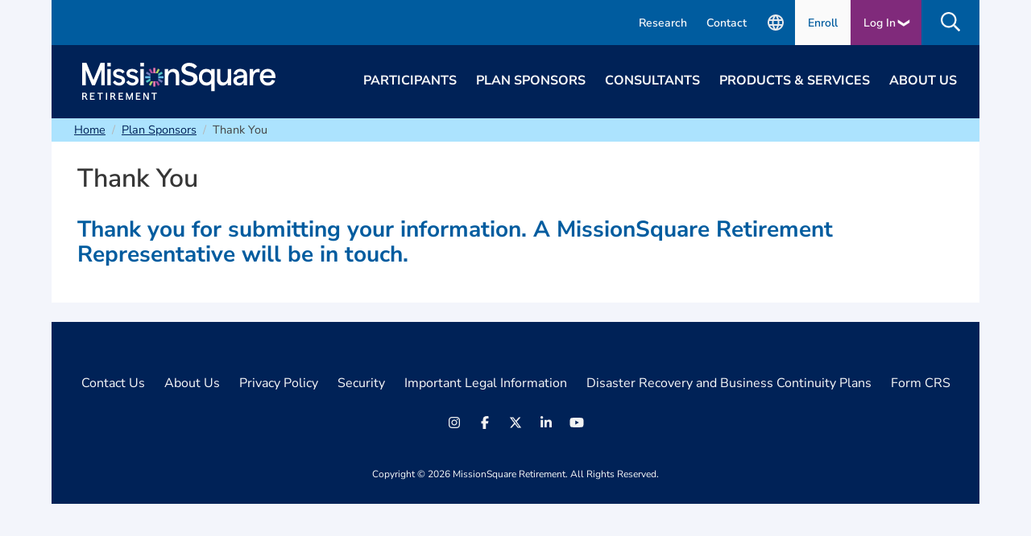

--- FILE ---
content_type: text/html; charset=utf-8
request_url: https://www.missionsq.org/plan-sponsors/schedule-a-meeting-thank-you.html
body_size: 10334
content:
<!DOCTYPE html><html lang="en" xml:lang="en" class="missionsq"><head>
<META http-equiv="Content-Type" content="text/html">
<link rel="shortlink" href="https://www.missionsq.org/x23741.xml"><base href="https://www.missionsq.org/"><meta http-equiv="Content-Type" content="text/html; charset=utf-8"><meta name="viewport" content="width=device-width, initial-scale=1.0"><link rel="preload" fetchpriority="high" as="image" href="a/84685" type="image/webp"><link rel="preload" fetchpriority="high" as="image" href="a/52850" type="image/webp"><link rel="manifest" href="/manifest.json" crossorigin="use-credentials"><title xmlns="http://www.w3.org/1999/xhtml">Thank You | MissionSquare</title><meta name="description" content="Thank You" xmlns="http://www.w3.org/1999/xhtml"/><meta name="keywords" content="" xmlns="http://www.w3.org/1999/xhtml"/><meta name="google-site-verification" content="aXqRv8AxLff9U-isFLF-1P_3MvA529zcxO1syu4nJp4" xmlns="http://www.w3.org/1999/xhtml"/><meta name="google-site-verification" content="4lHWS4gORvHe8Q1IrsWhkw9QeDFjXMTRt7Ns-gpOSbU" xmlns="http://www.w3.org/1999/xhtml"/><meta name="google-site-verification" content="OwsdRDIk-FxBty-HmkjsFZXbbxChm9sNhpQh4ssSYzY" xmlns="http://www.w3.org/1999/xhtml"/><script xmlns="http://www.w3.org/1999/xhtml">(function(w,d,s,l,i){w[l]=w[l]||[];w[l].push({'gtm.start':
    new Date().getTime(),event:'gtm.js'});var f=d.getElementsByTagName(s)[0],
    j=d.createElement(s),dl=l!='dataLayer'?'&amp;l='+l:'';j.async=true;j.src=
    'https://www.googletagmanager.com/gtm.js?id='+i+dl;f.parentNode.insertBefore(j,f);
    })(window,document,'script','dataLayer','GTM-TD2HTR');</script><script type="text/javascript" xmlns="http://www.w3.org/1999/xhtml">
    (function() {
      var didInit = false;
      function initMunchkin() {
        if(didInit === false) {
          didInit = true;
          Munchkin.init('182-EFD-531');
        }
      }
      var s = document.createElement('script');
      s.type = 'text/javascript';
      s.async = true;
      s.src = '//munchkin.marketo.net/munchkin.js';
      s.onreadystatechange = function() {
        if (this.readyState == 'complete' || this.readyState == 'loaded') {
          initMunchkin();
        }
      };
      s.onload = initMunchkin;
      document.getElementsByTagName('head')[0].appendChild(s);
    })();
    </script><script xmlns="http://www.w3.org/1999/xhtml">
        !function(f,b,e,v,n,t,s)
        {if(f.fbq)return;n=f.fbq=function(){n.callMethod?
        n.callMethod.apply(n,arguments):n.queue.push(arguments)};
        if(!f._fbq)f._fbq=n;n.push=n;n.loaded=!0;n.version='2.0';
        n.queue=[];t=b.createElement(e);t.async=!0;
        t.src=v;s=b.getElementsByTagName(e)[0];
        s.parentNode.insertBefore(t,s)}(window,document,'script','https://connect.facebook.net/en_US/fbevents.js');
        fbq('init', '331579755278346'); 
        fbq('track', 'PageView');
    </script><script defer src="//cdns.canddi.com/p/b68907c0734edec1bdccef49996b8d7d.js"></script><link rel="preload" href="prebuilt/styles/bulma/css/bulma.min.css" as="style"><link rel="preload" href="prebuilt/styles/bulma/css/msq.css" as="style"><link rel="preload" href="prebuilt/scripts/jquery.min.js" as="script"><link rel="preload" href="prebuilt/scripts/msq.js" as="script"><meta name="apple-mobile-web-app-title" content="MissionSquare Retirement"><meta name="apple-mobile-web-app-status-bar-style" content="#d6d6d6"><meta name="theme-color" media="(prefers-color-scheme: light)" content="#d6d6d6"><link rel="icon" type="image/x-ico" href="prebuilt/images/favicon.ico"><link rel="icon" type="image/png" href="images/logos/MSQsquare256.png" sizes="256x256"><link rel="icon" type="image/png" href="images/logos/MSQflare96.png" sizes="96x96"><link rel="apple-touch-icon" href="images/logos/MSQsquare180.png"><link rel="stylesheet" type="text/css" href="prebuilt/styles/bulma/css/bulma.min.css" media="screen, print"><link rel="stylesheet" type="text/css" href="prebuilt/styles/bulma/css/msq.css" media="screen, print"><link rel="stylesheet" type="text/css" href="prebuilt/styles/print.css" media="print"><script src="prebuilt/scripts/jquery.min.js"></script><script src="prebuilt/scripts/msq.js"></script><style type="text/css" class="page-styles">#wrapperInner #leftNav { display: none; } #wrapperInner #mainContent { width: 100%; } #wrapperInner #mainContent #content { width: 700px; padding: 7px 25px 20px 25px; } </style><script class=""></script></head><body class="page-x23741"><a href="#mainContent" class="is-sr-only skiplink">skip to main content</a><div id="wrap" class="container"><header id="header" class="site-header"><nav class="navbar top-links is-hidden-touch" role="navigation" aria-label="secondary navigation"><div class="navbar-menu is-active container"><div class="navbar-end"><div class="navbar-item px-0"><a class="navbar-link is-arrowless" href="https://research.missionsq.org/" target="_blank">Research</a></div><div class="navbar-item px-0"><a class="navbar-link is-arrowless" href="about-us/contact-us.html" target="">Contact</a></div><div class="navbar-item px-0"><a class="navbar-link is-arrowless" href="for-individuals/forms/publicaciones-en-espanol" target=""><svg xmlns="http://www.w3.org/2000/svg" height="24px" viewBox="0 -960 960 960" width="24px" fill="#e8eaed" title="Español"><path d="M480-80q-82 0-155-31.5t-127.5-86Q143-252 111.5-325T80-480q0-83 31.5-155.5t86-127Q252-817 325-848.5T480-880q83 0 155.5 31.5t127 86q54.5 54.5 86 127T880-480q0 82-31.5 155t-86 127.5q-54.5 54.5-127 86T480-80Zm0-82q26-36 45-75t31-83H404q12 44 31 83t45 75Zm-104-16q-18-33-31.5-68.5T322-320H204q29 50 72.5 87t99.5 55Zm208 0q56-18 99.5-55t72.5-87H638q-9 38-22.5 73.5T584-178ZM170-400h136q-3-20-4.5-39.5T300-480q0-21 1.5-40.5T306-560H170q-5 20-7.5 39.5T160-480q0 21 2.5 40.5T170-400Zm216 0h188q3-20 4.5-39.5T580-480q0-21-1.5-40.5T574-560H386q-3 20-4.5 39.5T380-480q0 21 1.5 40.5T386-400Zm268 0h136q5-20 7.5-39.5T800-480q0-21-2.5-40.5T790-560H654q3 20 4.5 39.5T660-480q0 21-1.5 40.5T654-400Zm-16-240h118q-29-50-72.5-87T584-782q18 33 31.5 68.5T638-640Zm-234 0h152q-12-44-31-83t-45-75q-26 36-45 75t-31 83Zm-200 0h118q9-38 22.5-73.5T376-782q-56 18-99.5 55T204-640Z"/></svg></a></div><div class="navbar-item px-4 enroll-item"><a href="https://accountaccess.missionsq.org/plansearch.html" target="_blank">Enroll</a></div><div class="navbar-item dropdown is-hoverable px-4 login-item"><div class="dropdown-trigger has-arrow arrow-down">Log In </div><div class="dropdown-menu"><div class="dropdown-content menu is-radiusless py-0"><ul class="menu-list"><li class="py-1" style="border-bottom: 1px solid #fafafa;"><a href="https://accountaccess.missionsq.org/login.html" target="_blank">Participant</a></li><li class="py-1"><a href="https://retirement.financialtrans.com/msq-sponsor/" target="_blank">Plan Sponsor</a></li></ul></div></div></div><div class="navbar-item dropdown is-hoverable px-5 py-0 search-item" id="search-button"><div class="dropdown-trigger"><img src="prebuilt/styles/fontawesome5/svgs/regular/search.svg" alt="Site Search" class="mt-1" widht="30" height="30"></div><div class="dropdown-menu"><form id="siteSearch" action="search" method="get" name="search" class="dropdown-content is-radiusless search-form"><div class="field has-addons px-3"><div class="control"><input type="search" name="q" id="q" size="40" maxlength="255" class="input is-radiusless " aria-label="Enter Search Terms" placeholder="Enter search terms" title="Enter search terms"></div><div class="control"><input type="submit" value="❯" aria-label="Search Now" title="Search Now" class="input is-shadowless search-submit"></div></div></form></div></div></div></div></nav><div class="container"><nav class="navbar main-navigation is-transparent" role="navigation" aria-label="main navigation"><div class="navbar-brand px-0"><a role="button" class="navbar-burger" aria-label="menu" aria-expanded="false" data-target="mainNavigation"><span aria-hidden="true"></span><span aria-hidden="true"></span><span aria-hidden="true"></span></a><a class="navbar-item site-logo" rel="home" href="https://www.missionsq.org/"><img src="a/52850" width="240" height="40" alt="MissionSquare Retirement" title="MissionSquare Retirement: Invest in a shared sense of service"></a><div class="mobile-topbar is-hidden-desktop"><div class="navbar-item px-3 contact-item"><a href="about-us/contact-us.html" class="icon-link"><img src="https://www.missionsq.org/images/wct/icons/material-phonecall.svg" height="30" width="30" alt="Contact Us"></a></div><div class="navbar-item dropdown is-hoverable px-3 login-item"><div class="dropdown-trigger has-arrow arrow-down">Log In </div><div class="dropdown-menu"><div class="dropdown-content menu is-radiusless py-0"><ul class="menu-list"><li class="py-1" style="border-bottom: 2px solid #fafafa;"><a href="https://accountaccess.missionsq.org/login.html" target="_blank">Participant</a></li><li class="py-1"><a href="https://retirement.financialtrans.com/msq-sponsor/" target="_blank">Plan Sponsor</a></li></ul></div></div></div><div class="navbar-item dropdown is-hidden-desktop is-hoverable px-3 search-item" id="search-button"><div class="dropdown-trigger"><img src="prebuilt/styles/fontawesome5/svgs/regular/search.svg" alt="Site Search" class="mt-1" widht="30" height="30"></div><div class="dropdown-menu"><form id="siteSearch" action="search" method="get" name="search" class="dropdown-content is-radiusless search-form"><div class="field has-addons px-3"><div class="control"><input type="search" name="q" id="q" size="40" maxlength="255" class="input is-radiusless " aria-label="Enter Search Terms" placeholder="Enter search terms" title="Enter search terms"></div><div class="control"><input type="submit" value="❯" aria-label="Search Now" title="Search Now" class="input is-shadowless search-submit"></div></div></form></div></div></div></div><div id="mainNavigation" class="navbar-menu"><div class="navbar-end"><div class="navbar-item is-hoverable has-dropdown py-5 is-mega"><a href="for-individuals" class="navbar-link px-0 is-arrowless">Participants</a><div id="participants-dropdown" class="navbar-dropdown is-hidden-touch">
<div class="container is-fluid">
<p class="is-hidden-desktop is-size-6"><a href="/for-individuals">Home ❯ Participants</a></p>
<div class="columns">
<div class="column">
<h2 class="is-size-6">How We Serve You</h2>
<div class="clearfix navlinks loginForm">
<ul>
<li class="has-text-weight-bold">New to MissionSquare?</li>
<li>Learn how we can help you achieve your financial goals.</li>
</ul>
<p><a href="/for-individuals" target="_blank" rel="noopener" class="has-arrow is-cta">Participants Overview</a></p>
<ul class="mt-3">
<li class="has-text-weight-bold">Current Participants:</li>
<li>Manage your account and access educational resources.</li>
</ul>
<a href="https://accountaccess.missionsq.org/" class="has-arrow is-cta mt-3">Log In</a></div>
</div>
<div class="column">
<h2 class="is-size-6">Account Assistance</h2>
<ul>
<li><a href="https://accountaccess.missionsq.org/">Log In or Set Up Account</a></li>
<li><a href="https://services.msqretirement.org/plansearch">Enroll</a></li>
<li><a href="https://accountaccess.missionsq.org/plansearch.html" target="_blank" rel="noopener">Contact My Plan Specialist</a></li>
<li><a href="/for-individuals/publications-and-forms.html">Plan Forms</a></li>
<li><a href="/digitalresources.html">Digital Resources</a></li>
<li><a href="/for-individuals/education/employment-transition-resources">Employment Transitions</a></li>
<li><a href="/for-individuals/loss-of-a-loved-one.html">Loss of a Loved One</a></li>
<li><a href="/for-individuals/forms/publicaciones-en-espanol">Construya un Plan</a></li>
</ul>
</div>
<div class="column">
<h2 class="is-size-6">Education &amp; Calculators</h2>
<ul>
<li><a href="/x20456.xml">Retirement Education Center</a></li>
<li><a href="/fwc.html">Financial Wellness Center</a></li>
<li><a href="/rec.html#topic-dropdown:path=default|type-checkbox-dropdown:pathGroup=.calculator|paging:number=12" target="_blank" rel="noopener">Calculators</a></li>
<li><a href="https://sfdc.missionsq.org/event?SiteId=a0l3a00000Hw8XhAAJ" target="_blank" rel="noopener">CFP<sup>&reg;</sup> Professional Webinars</a></li>
<li><a href="/products-and-services/market-insights.html">Market Insights</a></li>
<li><a href="https://explore.missionsq.org/realizeretirement" target="_blank" rel="noopener">RealizeRetirement<sup>&reg;</sup> Newsletter</a></li>
<li><a href="/plan-sponsors/plan-rules/contribution-limits">IRS Contribution Limits</a></li>
</ul>
</div>
<div class="column">
<h2 class="is-size-6">Participant Services</h2>
<ul>
<li><a href="/products-and-services/financial-planning-services.html">Financial Planning Services</a></li>
<li><a href="/products-and-services/guided-pathways-advisory-services.html">Professional Investment Advice</a></li>
<li><a href="/for-individuals/roll-in-services">Roll-In Services</a></li>
<li><a href="/products-and-services/iras.html">Open an IRA</a></li>
</ul>
</div>
</div>
</div>
</div></div><div class="navbar-item is-hoverable has-dropdown py-5 is-mega"><a href="plan-sponsors.html" class="navbar-link px-0 is-arrowless">Plan Sponsors</a><div id="plansponsors-dropdown" class="navbar-dropdown is-hidden-touch">
<div class="container is-fluid">
<p class="is-hidden-desktop is-size-6"><a href="/plan-sponsors.html">Home ❯ Plan Sponsors</a></p>
<div class="columns">
<div class="column">
<h2 class="is-size-6">How We Serve You</h2>
<div class="clearfix navlinks loginForm">
<ul>
<li class="has-text-weight-bold">New to MissionSquare?</li>
<li>See why employers choose to partner with us.</li>
</ul>
<p><a href="/plan-sponsors.html" target="_blank" rel="noopener" class="has-arrow is-cta">Plan Sponsor Overview</a></p>
<ul class="mt-3">
<li class="has-text-weight-bold">Current Plan Sponsors:</li>
<li><span>Manage your plans, find fund information, access resources, and more</span>.</li>
</ul>
<a href="https://retirement.financialtrans.com/msq-sponsor/" class="has-arrow is-cta mt-3">Log In</a></div>
</div>
<!-- Section 2 -->
<div class="column">
<h2 class="is-size-6">Plan Sponsor Services</h2>
<ul>
<li><a href="/plan-sponsors/plan-management-and-employer-solutions.html">Plan Management and Employer Solutions</a></li>
<li><a href="/plan-sponsors/educational-services.html">Participant Education</a></li>
<li><a href="/about-us/corporate-citizenship/advocacy.html">Legislative Advocacy</a></li>
</ul>
</div>
<div class="column">
<h2 class="is-size-6">Plan News &amp; Insights</h2>
<ul>
<li><a href="/about-us/news-and-updates/secure-20.html">SECURE 2.0</a></li>
<li><a href="/plan-sponsors/plan-rules/pension-protection-act.html">Pension Protection Act</a></li>
<li><a href="/plan-sponsors/plan-rules/contribution-limits">IRS Contribution Limits</a></li>
<li><a href="/about-us/news-and-updates/washington-perspective.html">Washington Perspective</a></li>
<li><a href="/products-and-services/market-insights.html">Market Insights</a></li>
<li><a href="https://research.missionsq.org/home" target="_blank" rel="noopener">Public Sector Research</a></li>
</ul>
</div>
<div class="column">
<h2 class="is-size-6">Financial Products &amp; Services</h2>
<ul>
<li>Our offerings include 457(b), 401(a), RHS, and EIP plans, financial planning, investment guidance, and more.</li>
</ul>
<p><a href="/products-and-services.html" class="has-arrow is-cta">Products and Services</a></p>
</div>
</div>
</div>
</div></div><div class="navbar-item is-hoverable has-dropdown py-5 is-mega"><a href="consultants" class="navbar-link px-0 is-arrowless">Consultants</a><!-- 3 Consultants -->
<div id="consultants-dropdown" class="navbar-dropdown is-hidden-touch">
<div class="container is-fluid">
<p class="is-hidden-desktop is-size-6"><a href="/consultants">Home ❯ Consultants</a></p>
<div class="columns">
<div class="column">
<div class="block">
<h2 class="is-size-6">How We Partner With You</h2>
<div class="clearfix navlinks loginForm">
<ul>
<li class="has-text-weight-bold">New to MissionSquare?</li>
<li><span>Learn why retirement consultants partner with us.</span></li>
</ul>
<p><a href="/consultants" class="has-arrow is-cta mt-3">Consultants Overview</a></p>
<ul class="mt-3">
<li class="has-text-weight-bold">Current Partners:</li>
<li><span>Gain client-level insights, reporting, and more.</span></li>
</ul>
<a href="https://investments.missionsq.org/login.html" class="has-arrow is-cta mt-3">Consultant Access Log In</a></div>
</div>
</div>
<div class="column">
<div class="block">
<h2 class="is-size-6">MissionSquare Funds</h2>
<ul>
<li>Access fund details, our investment philosophy, and the latest market insights.</li>
</ul>
<p><a href="https://investments.missionsq.org/" target="_blank" rel="noopener" class="has-arrow is-cta">MissionSquare Investments</a></p>
</div>
</div>
<!-- Section 2 -->
<div class="column">
<h2 class="is-size-6">Advocacy &amp; Research</h2>
<ul>
<li>Get updates on retirement planning legislation.</li>
</ul>
<p><a href="/about-us/news-and-updates/washington-perspective.html" class="has-arrow is-cta">Washington Perspective</a></p>
<div class="mt-3">
<p>Attract and retain public sector talent with these key insights.</p>
<p><a href="https://research.missionsq.org/" target="_blank" rel="noopener" class="has-arrow is-cta">MissionSquare Research Institute</a></p>
</div>
</div>
<!-- Section 3 -->
<div class="column">
<div class="block">
<h2 class="is-size-6">Our Track Record</h2>
<ul>
<li><a href="https://investments.missionsq.org/dcio/funds.html" target="_blank" rel="noopener">Fund Ratings and Performance</a></li>
<li><a href="https://investments.missionsq.org/dcio/fundConstruction.html" target="_blank" rel="noopener">Peer Rankings</a></li>
<li><a href="/about-us/awards-and-honors.html">Awards and Honors</a></li>
</ul>
</div>
</div>
</div>
</div>
</div></div><div class="navbar-item is-hoverable has-dropdown py-5 is-mega"><a href="products-and-services.html" class="navbar-link px-0 is-arrowless">Products &amp; Services</a><!-- 5 Products -->
<div id="productsservices-dropdown" class="navbar-dropdown is-hidden-touch">
<div class="container is-fluid">
<p class="is-hidden-desktop is-size-6"><a href="/products-and-services.html">Home ❯ Products &amp; Services</a></p>
<div class="columns">
<div class="column">
<h2 class="is-size-6">Investments</h2>
<ul>
<li><a href="/products-and-services/457-and-401-plans.html">457(b) &amp; 401 Plans</a></li>
<li><a href="/products-and-services/stable-value-investments.html">Stable Value Investments</a></li>
<li><a href="/products-and-services/target-date-funds.html">Target-Date Funds</a></li>
<li><a href="/products-and-services/target-risk-funds.html">Target-Risk Funds</a></li>
<li><a href="/products-and-services/ira.html">MissionSquare IRA</a></li>
<li><a href="/products-and-services/rhs-program.html">MissionSquare Retirement Health Savings&nbsp;(RHS)</a></li>
<li><a href="/products-and-services/investment-philosophy.html">Investment Philosophy</a></li>
<li><a href="/products-and-services/investment-education.html">Investment Education</a></li>
<li><a href="/products-and-services/market-insights.html">Market Insights</a></li>
</ul>
</div>
<div class="column">
<h2 class="is-size-6">Plan Types</h2>
<ul>
<li><a href="/products-and-services/457(b)-deferred-compensation-plans.html">457(b) Deferred Compensation</a></li>
<li><a href="/products-and-services/403(b)-defined-contribution-plans.html">403(b) Defined Contribution</a></li>
<li><a href="/products-and-services/401(a)-defined-contribution-plans.html">401(a) Defined Contribution</a></li>
<li><a href="/products-and-services/401(k)-retirement-savings-plans.html">401(k) Retirement Savings</a></li>
<li><a href="/products-and-services/401(h)-retiree-health-accounts.html">401(h) Retiree Health Account</a></li>
<li><a href="/products-and-services/retirement-health-savings.html">Retirement Health Savings</a></li>
<li><a href="/products-and-services/employer-investment-program.html">Employer Investment Program</a></li>
<li><a href="/products-and-services/iras.html" title="IRAs - Roth or Traditional">IRAs - Roth or Traditional</a></li>
</ul>
</div>
<div class="column">
<h2 class="is-size-6">Participant Services</h2>
<ul>
<li><a href="/products-and-services/financial-planning-services.html">Financial Planning Services</a></li>
<li><a href="/products-and-services/guided-pathways-advisory-services.html">Professional Investment Advice</a></li>
<li><a href="/for-individuals/roll-in-services">Roll-In Services</a></li>
<li><a href="/products-and-services/iras.html">Open an IRA</a></li>
</ul>
</div>
<div class="column">
<h2 class="is-size-6">Plan Rules FAQs</h2>
<ul>
<li><a href="/plan-sponsors/plan-rules/contribution-limits">Contribution Limits</a></li>
<li><a href="/for-individuals/education/retirement-account-taxes">Retirement Account Taxes</a></li>
<li><a href="/for-individuals/education/required-minimum-distributions">Required Minimum Distributions</a></li>
<li><a href="/products-and-services/457(b)-deferred-compensation-plans/457(b)-borrowing-rules-options.html">457(b) Loan or Withdrawal</a></li>
<li><a href="/products-and-services/iras/roth-ira-conversions/roth-ira-conversion-frequently-asked-questions.html">ROTH IRA Conversions</a></li>
<li><a href="/products-and-services/iras/excess-ira-contributions.html">Excess Contributions</a></li>
</ul>
</div>
</div>
</div>
</div></div><div class="navbar-item is-hoverable has-dropdown py-5 is-mega"><a href="about-us.html" class="navbar-link px-0 is-arrowless">About Us</a><!-- 6 About Us -->
<div id="about-dropdown" class="navbar-dropdown is-hidden-touch">
<div class="container is-fluid">
<p class="is-hidden-desktop is-size-6"><a href="/about-us.html">Home ❯ About Us</a></p>
<div class="columns">
<div class="column">
<h2 class="is-size-6">Our Company</h2>
<ul>
<li><a href="/about-us/history.html">History</a></li>
<li><a href="/about-us/board-of-directors.html">Board of Directors</a></li>
<li><a href="/about-us/executive-leadership.html">Executive Leadership</a></li>
<li><a href="/about-us/awards-and-honors.html">Awards and Honors</a></li>
<li><a href="/about-us/policies-and-disclosures.html">Policies and Disclosures</a></li>
<li><a href="/about-us/policies-and-disclosures/relationship-with-icma.html">Relationship with ICMA</a></li>
<li><a href="/about-us/news-and-updates/missionsquare-research-institute.html">MissionSquare Research Institute</a></li>
</ul>
</div>
<div class="column">
<h2 class="is-size-6">Our Citizenship</h2>
<ul>
<li><a href="/about-us/corporate-citizenship.html">Corporate Citizenship</a></li>
<li><a href="/about-us/corporate-citizenship/community-giving.html">Community Giving</a></li>
<li><a href="/about-us/corporate-citizenship/community-giving/honoring-public-service/memorial-scholarship-fund.html">Memorial Scholarship Fund</a></li>
<li><a href="/about-us/diversity">Diversity, Equity, Inclusion, and Belonging</a></li>
<li><a href="/about-us/corporate-citizenship/sustainability.html">Sustainability</a></li>
<li><a href="/about-us/corporate-citizenship/advocacy.html">Advocacy</a></li>
</ul>
</div>
<div class="column">
<h2 class="is-size-6">News &amp; Views</h2>
<ul>
<li><a href="/about-us/news-and-updates.html">News and Updates</a></li>
<li><a href="/products-and-services/market-insights.html">Market Insights</a></li>
<li><a href="/about-us/news-and-updates/washington-perspective.html">Washington Perspective</a></li>
<li><a href="/about-us/news-and-updates/secure-20.html">SECURE 2.0</a></li>
</ul>
</div>
<div class="column">
<h2 class="is-size-6">Careers</h2>
<ul>
<li><a href="/about-us/careers.html">Career Opportunities</a></li>
<li><a href="https://icmarc.wd108.myworkdayjobs.com/MissionSquare" target="_blank" rel="noopener">Job Openings</a></li>
<li><a href="/about-us/careers/benefits.html">Employee Benefits</a><br /><br /></li>
</ul>
<h2 class="is-size-6">Contact Us</h2>
<ul>
<li><a href="/about-us/contact-us.html">Address and Phone</a></li>
</ul>
</div>
</div>
</div>
</div></div><div class="is-hidden-desktop navbar-item has-dropdown is-mega"><a href="https://research.missionsq.org/" class="navbar-link px-0 is-arrowless">
        Research
      </a><div id="enroll-dropdown" class="navbar-dropdown is-hidden-touch"><div class="container is-fluid"><a href="https://research.missionsq.org/" target="_blank" class="is-hidden-desktop px-0">MissionSquare Research Institute</a></div></div></div><div class="is-hidden-desktop navbar-item has-dropdown is-mega"><a href="https://accountaccess.missionsq.org/plansearch.html" target="_blank" class="navbar-link px-0 is-arrowless">
        Enroll
      </a><div id="enroll-dropdown" class="navbar-dropdown is-hidden-touch"><div class="container is-fluid"><a href="/enroll" class="is-hidden-desktop px-0">Enroll Now</a></div></div></div><div class="is-hidden-desktop navbar-item has-dropdown is-mega"><a href="/for-individuals/forms/publicaciones-en-espanol" class="navbar-link px-0 is-arrowless">
        Español
      </a><div id="spanish-dropdown" class="navbar-dropdown is-hidden-touch"><div class="container is-fluid"><a href="/for-individuals/forms/publicaciones-en-espanol" class="is-hidden-desktop px-0">Construya en Plan</a></div></div></div></div></div></nav></div></header><main class="container" id="mainContent"><nav class="breadcrumb px-4 py-1 mb-0" aria-label="breadcrumbs"><ul class="mx-3"><li><a href="/">Home</a></li><li><a href="plan-sponsors.html">Plan Sponsors</a></li><li>Thank You</li></ul></nav><div class="content column is-offset-msq"><h1 class="title">Thank You</h1><div class="content"><h2>Thank you for submitting your information. A MissionSquare Retirement Representative will be in touch.</h2></div><div class="components"></div></div><a href="x23741.xml#wrap" id="ReturnToTop">Return to top</a></main><footer id="footer"><div class="container"><nav class="navbar" role="navigation" aria-label="footer links" id="footer-links"><div class="navbar-menu"><div class="navbar-item px-0"><a class="navbar-link is-arrowless" href="about-us/contact-us.html" target="">Contact Us</a></div><div class="navbar-item px-0"><a class="navbar-link is-arrowless" href="about-us.html" target="">About Us</a></div><div class="navbar-item px-0"><a class="navbar-link is-arrowless" href="about-us/policies-and-disclosures/missionsquare-retirement-policies/privacy-policy.html" target="">Privacy Policy</a></div><div class="navbar-item px-0"><a class="navbar-link is-arrowless" href="about-us/cybersecurity-center.html" target="">Security</a></div><div class="navbar-item px-0"><a class="navbar-link is-arrowless" href="about-us/policies-and-disclosures/missionsquare-retirement-policies/important-legal-information.html" target="">Important Legal Information</a></div><div class="navbar-item px-0"><a class="navbar-link is-arrowless" href="about-us/policies-and-disclosures/missionsquare-retirement-policies/overview-of-disaster-recovery-and-business-continuity-plans.html" target="_blank">Disaster Recovery and Business Continuity Plans</a></div><div class="navbar-item px-0"><a class="navbar-link is-arrowless" href="https://www.missionsq.org/x3333.xml?RFID=W2542" target="">Form CRS</a></div></div></nav><section class="section colophon py-3"><!-- Footer - Social Icons --><nav class="content" id="socialIcons" role="navigation" aria-label="social media links"><a href="https://www.instagram.com/missionsquareretirement/" title="MissionSquare Retirement on Instagram" class="px-2" target="blank"><svg xmlns="http://www.w3.org/2000/svg" height="16" width="18" viewbox="0 0 448 512"><!--!Font Awesome Free 6.7.2 by @fontawesome - https://fontawesome.com License - https://fontawesome.com/license/free Copyright 2025 Fonticons, Inc.--><path fill="#f2f2f2" d="M224.1 141c-63.6 0-114.9 51.3-114.9 114.9s51.3 114.9 114.9 114.9S339 319.5 339 255.9 287.7 141 224.1 141zm0 189.6c-41.1 0-74.7-33.5-74.7-74.7s33.5-74.7 74.7-74.7 74.7 33.5 74.7 74.7-33.6 74.7-74.7 74.7zm146.4-194.3c0 14.9-12 26.8-26.8 26.8-14.9 0-26.8-12-26.8-26.8s12-26.8 26.8-26.8 26.8 12 26.8 26.8zm76.1 27.2c-1.7-35.9-9.9-67.7-36.2-93.9-26.2-26.2-58-34.4-93.9-36.2-37-2.1-147.9-2.1-184.9 0-35.8 1.7-67.6 9.9-93.9 36.1s-34.4 58-36.2 93.9c-2.1 37-2.1 147.9 0 184.9 1.7 35.9 9.9 67.7 36.2 93.9s58 34.4 93.9 36.2c37 2.1 147.9 2.1 184.9 0 35.9-1.7 67.7-9.9 93.9-36.2 26.2-26.2 34.4-58 36.2-93.9 2.1-37 2.1-147.8 0-184.8zM398.8 388c-7.8 19.6-22.9 34.7-42.6 42.6-29.5 11.7-99.5 9-132.1 9s-102.7 2.6-132.1-9c-19.6-7.8-34.7-22.9-42.6-42.6-11.7-29.5-9-99.5-9-132.1s-2.6-102.7 9-132.1c7.8-19.6 22.9-34.7 42.6-42.6 29.5-11.7 99.5-9 132.1-9s102.7-2.6 132.1 9c19.6 7.8 34.7 22.9 42.6 42.6 11.7 29.5 9 99.5 9 132.1s2.7 102.7-9 132.1z"></path> 
<title>Instagram</title>
</svg></a> <a href="https://www.facebook.com/missionsquareretirement" title="MissionSquare Retirement on Facebook" class="px-2" target="blank"><svg xmlns="http://www.w3.org/2000/svg" height="16" width="18" viewbox="0 0 320 512"><!--!Font Awesome Free 6.7.2 by @fontawesome - https://fontawesome.com License - https://fontawesome.com/license/free Copyright 2025 Fonticons, Inc.--><path fill="#f2f2f2" d="M80 299.3V512H196V299.3h86.5l18-97.8H196V166.9c0-51.7 20.3-71.5 72.7-71.5c16.3 0 29.4 .4 37 1.2V7.9C291.4 4 256.4 0 236.2 0C129.3 0 80 50.5 80 159.4v42.1H14v97.8H80z"></path> 
<title>Facebook</title>
</svg></a> <a href="https://x.com/mission_square" title="MissionSquare Retirement on Twitter" class="px-2" target="blank"><svg xmlns="http://www.w3.org/2000/svg" height="16" width="18" viewbox="0 0 512 512"><!--!Font Awesome Free 6.7.2 by @fontawesome - https://fontawesome.com License - https://fontawesome.com/license/free Copyright 2025 Fonticons, Inc.--><path fill="#f2f2f2" d="M389.2 48h70.6L305.6 224.2 487 464H345L233.7 318.6 106.5 464H35.8L200.7 275.5 26.8 48H172.4L272.9 180.9 389.2 48zM364.4 421.8h39.1L151.1 88h-42L364.4 421.8z"></path> 
<title>X formerly Twitter</title>
</svg></a> <a href="https://www.linkedin.com/company/missionsquareretirement/" title="MissionSquare Retirement on Linkedin" class="px-2" target="blank"><svg xmlns="http://www.w3.org/2000/svg" height="16" width="18" viewbox="0 0 448 512"><!--!Font Awesome Free 6.7.2 by @fontawesome - https://fontawesome.com License - https://fontawesome.com/license/free Copyright 2025 Fonticons, Inc.--><path fill="#f2f2f2" d="M100.3 448H7.4V148.9h92.9zM53.8 108.1C24.1 108.1 0 83.5 0 53.8a53.8 53.8 0 0 1 107.6 0c0 29.7-24.1 54.3-53.8 54.3zM447.9 448h-92.7V302.4c0-34.7-.7-79.2-48.3-79.2-48.3 0-55.7 37.7-55.7 76.7V448h-92.8V148.9h89.1v40.8h1.3c12.4-23.5 42.7-48.3 87.9-48.3 94 0 111.3 61.9 111.3 142.3V448z"></path> 
<title>LinkedIn</title>
</svg></a> <a href="https://www.youtube.com/c/MissionSquareRetirement" title="MissionSquare Retirement on YouTube" class="px-2" target="blank"><svg xmlns="http://www.w3.org/2000/svg" height="16" width="18" viewbox="0 0 576 512"><!--!Font Awesome Free 6.7.2 by @fontawesome - https://fontawesome.com License - https://fontawesome.com/license/free Copyright 2025 Fonticons, Inc.--><path fill="#f2f2f2" d="M549.7 124.1c-6.3-23.7-24.8-42.3-48.3-48.6C458.8 64 288 64 288 64S117.2 64 74.6 75.5c-23.5 6.3-42 24.9-48.3 48.6-11.4 42.9-11.4 132.3-11.4 132.3s0 89.4 11.4 132.3c6.3 23.7 24.8 41.5 48.3 47.8C117.2 448 288 448 288 448s170.8 0 213.4-11.5c23.5-6.3 42-24.2 48.3-47.8 11.4-42.9 11.4-132.3 11.4-132.3s0-89.4-11.4-132.3zm-317.5 213.5V175.2l142.7 81.2-142.7 81.2z"></path> 
<title>YouTube</title>
</svg></a></nav><div class="copyright my-4 is-size-7"><p>Copyright &copy; <time id="copyrightyear"></time> MissionSquare Retirement. All Rights Reserved.</p>
<script type="text/javascript"> var thisYear = new Date().getFullYear(); document.getElementById("copyrightyear").innerHTML = thisYear;</script></div></section></div></footer></div><noscript aria-hidden="true" xmlns="http://www.w3.org/1999/xhtml"><iframe src="https://www.googletagmanager.com/ns.html?id=GTM-TD2HTR" title="" height="0" width="0" style="display:none;visibility:hidden"></iframe><img height="1" width="1" alt="" src="https://www.facebook.com/tr?id=331579755278346&amp;ev=PageView&amp;noscript=1" loading="lazy"/></noscript></body></html>

--- FILE ---
content_type: text/css
request_url: https://www.missionsq.org/prebuilt/styles/bulma/css/msq.css
body_size: 24957
content:
/*	msq.css

    MissionSquare Retirement corporate site
	
*/

:root {
  /* colors - sRGB values; use color() to convert colorspace or notation */
  --msq-blue: #005C9F;
  /* rgb(0,92,159)   hsl(205, 100%, 31%) */
  --msq-gold: #ffce00;
  /* rgb(255,195,0)  hsl(48, 100%, 50%) */
  --msq-navy: #1A3865;
  /* rgb(26,56,101)  hsl(216, 59%, 25%) */
  --msq-navy-2: #002257;
  /* rgb(0, 34, 87)  hsl(217, 100%, 17%) */
  --msq-sky: #0094CF;
  /* rgb(0,148,207)  hsl(197, 100%, 41%) */
  --msq-grape: #5C62AC;
  /* rgb(92,98,167)  hsl(236,  33%, 52%) */
  --msq-teal: #00838B;
  /* rgb(0,131,139)  hsl(183, 100%, 27%) */
  --msq-green: #00893A;
  /* rgb(0,137,58)   hsl(145, 100%, 27%) */
  --msq-berry: #902B8A;
  /* rgb(144,43,138) hsl(304,  54%, 37%) */
  --msq-rose: #BF57A0;
  /* rgb(191,87,160) hsl(318,  45%, 55%) */

  --msq-sky-dark: #0A71A6;
  /* rgb(10,113,166)  hsl(200, 89%, 35%) */
  --msq-grape-dark: #4D4F8C;
  /* rgb(77,79,140)   hsl(238, 29%, 43%) */
  --msq-teal-dark: #00838B;
  /* rgb(0,131,139)   hsl(183, 100%, 27%) */
  --msq-green-dark: #00893A;
  /* rgb(0,137,58)    hsl(145, 100%, 27%) */
  --msq-berry-dark: #802A7B;
  /* rgb(128,42,123)  hsl(303, 51%, 33%) */
  --msq-rose-dark: #9A3C77;
  /* rgb(154,60,119)  hsl(322, 44%, 42%) */

  --msq-sky-light: #6AC0EB;
  /* rgb(106,192,235) hsl(200, 76%, 67%) */
  --msq-grape-light: #6F7BBB;
  /* rgb(111,123,187) hsl(231, 36%, 58%) */
  --msq-teal-light: #53C4C6;
  /* rgb(83,196,198)  hsl(181, 50%, 55%) */
  --msq-green-light: #AAD269;
  /* rgb(170,210,105) hsl(83, 54%, 62%) */
  --msq-berry-light: #AC4C9C;
  /* rgb(172,76,156)  hsl(310, 39%, 49%) */
  --msq-rose-light: #F179AF;
  /* rgb(241,121,175) hsl(333, 81%, 71%) */

  --msq-gray-8: #8a8E96;
  /* rgb(138,142,150)   hsl(220, 5%, 56%) */
  --msq-gray-6: #ACE3FE;

  --msq-gray-5: #B6B8BE;
  /* rgb(182, 184, 190) hsl(225, 6%, 73%) */
  --msq-gray-2: #D7D9DE;
  /* rgb(215, 217, 222) hsl(223,10%, 86%) */
  --msq-bright: #F3F5FB;
  /* rgb(243, 245, 251) hsl(225,50%, 97%) */
  --msq-bright-2: #F3F4FA;
  --msq-gray-body: #d6d6d6;
  --msq-navy-2: #002257;

  /* Typography */
  --font-body-weight: 400;
  --color-main: #444444;
  --color-link: var(--msq-blue);
  --msq-avenir-fontstack: "Avenir Next Pro", "Avenir Next", "Nunito Sans", Arial, Helvetica, sans-serif;
  --msq-arial-fontstack: "Helvetica Neue", Helvetica, Arial, sans-serif;
  --msq-nunito-fontstack: "Nunito Sans", Arial, Helvetica, sans-serif;

  /* Hero banners */
  --hero-height: 578px;
  --hero-background: var(--msq-blue);

  /* spacing sizes - eg margins and padding */
  --space-size-1: 0.5rem;
  --space-size-2: 0.75rem;
  --space-size-3: 1rem;
  --space-size-4: 1.25rem;
  --space-size-5: 1.875rem;
  --space-size-6: 3.75rem;
  --space-size-7: 4rem;
  --space-size-8: 5rem;

  /* half sizes - mostly for grid */
  --space-size-0\.5: calc(var(--space-size-1) / 2);
  --space-size-1\.5: calc((var(--space-size-1) + var(--space-size-2)) / 2);
  --space-size-2\.5: calc((var(--space-size-2) + var(--space-size-3)) / 2);
  --space-size-3\.5: calc((var(--space-size-3) + var(--space-size-4)) / 2);
  --space-size-4\.5: calc((var(--space-size-4) + var(--space-size-5)) / 2);
  --space-size-5\.5: calc((var(--space-size-5) + var(--space-size-6)) / 2);
  --space-size-6\.5: calc((var(--space-size-6) + var(--space-size-7)) / 2);
  --space-size-7\.5: calc((var(--space-size-7) + var(--space-size-8)) / 2);
}

/* Typography
------------------------------------------------------------------------------ */
@font-face {
  font-family: 'Nunito Sans';
  font-style: normal;
  font-weight: 300;
  font-stretch: 100%;
  font-display: swap;
  src: url(https://fonts.gstatic.com/s/nunitosans/v15/pe0TMImSLYBIv1o4X1M8ce2xCx3yop4tQpF_MeTm0lfGWVpNn64CL7U8upHZIbMV51Q42ptCp7t1R-s.woff2) format('woff2');
  unicode-range: U+0000-00FF, U+0131, U+0152-0153, U+02BB-02BC, U+02C6, U+02DA, U+02DC, U+0304, U+0308, U+0329, U+2000-206F, U+2074, U+20AC, U+2122, U+2191, U+2193, U+2212, U+2215, U+FEFF, U+FFFD;
}

@font-face {
  font-family: 'Nunito Sans';
  font-style: normal;
  font-weight: 400;
  font-stretch: 100%;
  font-display: swap;
  src: url(https://fonts.gstatic.com/s/nunitosans/v15/pe0TMImSLYBIv1o4X1M8ce2xCx3yop4tQpF_MeTm0lfGWVpNn64CL7U8upHZIbMV51Q42ptCp7t1R-s.woff2) format('woff2');
  unicode-range: U+0000-00FF, U+0131, U+0152-0153, U+02BB-02BC, U+02C6, U+02DA, U+02DC, U+0304, U+0308, U+0329, U+2000-206F, U+2074, U+20AC, U+2122, U+2191, U+2193, U+2212, U+2215, U+FEFF, U+FFFD;
}

@font-face {
  font-family: 'Nunito Sans';
  font-style: normal;
  font-weight: 500;
  font-stretch: 100%;
  font-display: swap;
  src: url(https://fonts.gstatic.com/s/nunitosans/v15/pe0TMImSLYBIv1o4X1M8ce2xCx3yop4tQpF_MeTm0lfGWVpNn64CL7U8upHZIbMV51Q42ptCp7t1R-s.woff2) format('woff2');
  unicode-range: U+0000-00FF, U+0131, U+0152-0153, U+02BB-02BC, U+02C6, U+02DA, U+02DC, U+0304, U+0308, U+0329, U+2000-206F, U+2074, U+20AC, U+2122, U+2191, U+2193, U+2212, U+2215, U+FEFF, U+FFFD;
}

@font-face {
  font-family: 'Nunito Sans';
  font-style: normal;
  font-weight: 600;
  font-stretch: 100%;
  font-display: swap;
  src: url(https://fonts.gstatic.com/s/nunitosans/v15/pe0TMImSLYBIv1o4X1M8ce2xCx3yop4tQpF_MeTm0lfGWVpNn64CL7U8upHZIbMV51Q42ptCp7t1R-s.woff2) format('woff2');
  unicode-range: U+0000-00FF, U+0131, U+0152-0153, U+02BB-02BC, U+02C6, U+02DA, U+02DC, U+0304, U+0308, U+0329, U+2000-206F, U+2074, U+20AC, U+2122, U+2191, U+2193, U+2212, U+2215, U+FEFF, U+FFFD;
}

@font-face {
  font-family: 'Nunito Sans';
  font-style: normal;
  font-weight: 700;
  font-stretch: 100%;
  font-display: swap;
  src: url(https://fonts.gstatic.com/s/nunitosans/v15/pe0TMImSLYBIv1o4X1M8ce2xCx3yop4tQpF_MeTm0lfGWVpNn64CL7U8upHZIbMV51Q42ptCp7t1R-s.woff2) format('woff2');
  unicode-range: U+0000-00FF, U+0131, U+0152-0153, U+02BB-02BC, U+02C6, U+02DA, U+02DC, U+0304, U+0308, U+0329, U+2000-206F, U+2074, U+20AC, U+2122, U+2191, U+2193, U+2212, U+2215, U+FEFF, U+FFFD;
}

@font-face {
  font-family: 'Nunito Sans';
  font-style: normal;
  font-weight: 800;
  font-stretch: 100%;
  font-display: swap;
  src: url(https://fonts.gstatic.com/s/nunitosans/v15/pe0TMImSLYBIv1o4X1M8ce2xCx3yop4tQpF_MeTm0lfGWVpNn64CL7U8upHZIbMV51Q42ptCp7t1R-s.woff2) format('woff2');
  unicode-range: U+0000-00FF, U+0131, U+0152-0153, U+02BB-02BC, U+02C6, U+02DA, U+02DC, U+0304, U+0308, U+0329, U+2000-206F, U+2074, U+20AC, U+2122, U+2191, U+2193, U+2212, U+2215, U+FEFF, U+FFFD;
}

@font-face {
  font-family: 'Nunito Sans';
  font-style: italic;
  font-weight: 300;
  font-stretch: 100%;
  font-display: swap;
  src: url(https://fonts.gstatic.com/s/nunitosans/v15/pe0RMImSLYBIv1o4X1M8cce4OdVisMz5nZRqy6cmmmU3t2FQWEAEOvV9wNvrwlNstMKW3Y6K5WMwd-laLQ.woff2) format('woff2');
  unicode-range: U+0000-00FF, U+0131, U+0152-0153, U+02BB-02BC, U+02C6, U+02DA, U+02DC, U+0304, U+0308, U+0329, U+2000-206F, U+2074, U+20AC, U+2122, U+2191, U+2193, U+2212, U+2215, U+FEFF, U+FFFD;
}

@font-face {
  font-family: 'Nunito Sans';
  font-style: italic;
  font-weight: 400;
  font-stretch: 100%;
  font-display: swap;
  src: url(https://fonts.gstatic.com/s/nunitosans/v15/pe0RMImSLYBIv1o4X1M8cce4OdVisMz5nZRqy6cmmmU3t2FQWEAEOvV9wNvrwlNstMKW3Y6K5WMwd-laLQ.woff2) format('woff2');
  unicode-range: U+0000-00FF, U+0131, U+0152-0153, U+02BB-02BC, U+02C6, U+02DA, U+02DC, U+0304, U+0308, U+0329, U+2000-206F, U+2074, U+20AC, U+2122, U+2191, U+2193, U+2212, U+2215, U+FEFF, U+FFFD;
}

@font-face {
  font-family: 'Nunito Sans';
  font-style: italic;
  font-weight: 500;
  font-stretch: 100%;
  font-display: swap;
  src: url(https://fonts.gstatic.com/s/nunitosans/v15/pe0RMImSLYBIv1o4X1M8cce4OdVisMz5nZRqy6cmmmU3t2FQWEAEOvV9wNvrwlNstMKW3Y6K5WMwd-laLQ.woff2) format('woff2');
  unicode-range: U+0000-00FF, U+0131, U+0152-0153, U+02BB-02BC, U+02C6, U+02DA, U+02DC, U+0304, U+0308, U+0329, U+2000-206F, U+2074, U+20AC, U+2122, U+2191, U+2193, U+2212, U+2215, U+FEFF, U+FFFD;
}

@font-face {
  font-family: 'Nunito Sans';
  font-style: italic;
  font-weight: 600;
  font-stretch: 100%;
  font-display: swap;
  src: url(https://fonts.gstatic.com/s/nunitosans/v15/pe0RMImSLYBIv1o4X1M8cce4OdVisMz5nZRqy6cmmmU3t2FQWEAEOvV9wNvrwlNstMKW3Y6K5WMwd-laLQ.woff2) format('woff2');
  unicode-range: U+0000-00FF, U+0131, U+0152-0153, U+02BB-02BC, U+02C6, U+02DA, U+02DC, U+0304, U+0308, U+0329, U+2000-206F, U+2074, U+20AC, U+2122, U+2191, U+2193, U+2212, U+2215, U+FEFF, U+FFFD;
}

@font-face {
  font-family: 'Nunito Sans';
  font-style: italic;
  font-weight: 700;
  font-stretch: 100%;
  font-display: swap;
  src: url(https://fonts.gstatic.com/s/nunitosans/v15/pe0RMImSLYBIv1o4X1M8cce4OdVisMz5nZRqy6cmmmU3t2FQWEAEOvV9wNvrwlNstMKW3Y6K5WMwd-laLQ.woff2) format('woff2');
  unicode-range: U+0000-00FF, U+0131, U+0152-0153, U+02BB-02BC, U+02C6, U+02DA, U+02DC, U+0304, U+0308, U+0329, U+2000-206F, U+2074, U+20AC, U+2122, U+2191, U+2193, U+2212, U+2215, U+FEFF, U+FFFD;
}

@font-face {
  font-family: 'Nunito Sans';
  font-style: italic;
  font-weight: 800;
  font-stretch: 100%;
  font-display: swap;
  src: url(https://fonts.gstatic.com/s/nunitosans/v15/pe0RMImSLYBIv1o4X1M8cce4OdVisMz5nZRqy6cmmmU3t2FQWEAEOvV9wNvrwlNstMKW3Y6K5WMwd-laLQ.woff2) format('woff2');
  unicode-range: U+0000-00FF, U+0131, U+0152-0153, U+02BB-02BC, U+02C6, U+02DA, U+02DC, U+0304, U+0308, U+0329, U+2000-206F, U+2074, U+20AC, U+2122, U+2191, U+2193, U+2212, U+2215, U+FEFF, U+FFFD;
}

html.missionsq,
html.missionsq body {
  background: var(--msq-bright);
  color: var(--color-main);
  font-size: 16px;
  font-weight: 400;
  line-height: 1.5;
  word-wrap: break-word;
}

body {
  background: var(--msq-gray-body);
}

h1,
h2,
h3,
.content h2,
.content h3 {
  color: var(--msq-blue);
  font-family: var(--msq-avenir-fontstack);
  font-weight: 700;
}

h1 {
  font-size: 235%;
  margin: 0 0 20px;
  padding: 16px 0 6px;
  line-height: 1.3em;
}

h2 {
  font-size: 138.5%;
  line-height: 1.5em;
  margin: 0 0 18px 0;
}

h3,
h3 a {
  font-size: 1.12rem;
  margin: 10px 0 14px 0;
}

h4 {
  color: #444;
  font-size: 110%;
  font-weight: 600;
  line-height: 1em;
  margin: 10px 0 10px 0;
}

dd {
  margin-bottom: 1em;
}

dt {
  font-weight: bold;
}

sup {
  line-height: 0.5;
}

main {
  background: #fff;
}

html,
body,
main,
button,
input,
optgroup,
select,
textarea {
  font-family: var(--msq-arial-fontstack);
}

strong {
  color: inherit;
}

details summary {
  display: block;
  font-weight: bold;
  list-style: none;
  padding: 0.5rem 1rem;
  position: relative;
}

details summary::after {
  content: '\25ba';
  display: block;
  position: absolute;
  right: 1rem;
  transition: 0.4s;
}

details summary[open]::after {
  transform: rotate(90deg);
  transition: 0.4s;
}

/* Links
------------------------------------------------------------------------------ */
a,
a:link,
a:focus {
  color: var(--color-link);
  outline: none;
}

main a,
main a:link {
  text-decoration: underline;
}

main a:active,
main a:focus,
main a:hover {
  color: var(--color-link);
  text-decoration: none;
}

.has-arrow:after {
  content: '\276f';
  display: inline-block;
  font-family: var(--msq-avenir-fontstack);
  /* font-size: 85%; */
  font-style: normal;
  font-weight: 700;
  line-height: 0.5;
  padding: 0 0 0 0.25em;
  transition: 0.2s;
}

.has-arrow.arrow-down:after {
  padding: 0;
  transform: rotate(90deg);
}

.skiplink {
  display: block;
  padding: 0.5rem;
  position: absolute;
  transform: translateY(-1500%);
}

/* Return to Top */
#ReturnToTop,
#ReturnToTop a {
  visibility: hidden;
  line-height: 0px;
}

#ReturnToTop.active {
  visibility: visible;
}

#ReturnToTop {
  transition: all 600ms ease-in-out;
  color: #444;
  text-decoration: none;
  text-transform: uppercase;
  position: fixed;
  bottom: 2vh;
  right: 2px;
  font-size: .75rem;
  text-align: center;
  line-height: 1.2rem;
  z-index: 1;
  width: 50px;
}

#ReturnToTop:before {
  color: #999;
  content: "\f139";
  display: block;
  font-family: var(--msq-fa-fontstack);
  font-style: normal;
  font-weight: 900;
  font-size: 1.6rem;
  padding: .4rem 0;
  text-decoration: none;
}

#ReturnToTop:hover {
  color: var(--msq-gray-2);
}


/* header */

.site-header {
  background: var(--msq-navy);
  font-family: var(--avenir-fontstack);
}

.site-header .navbar.top-links {
  background: var(--msq-blue);
  color: #fafafa;
  font-family: var(--msq-avenir-fontstack);
  font-size: 14px;
  font-weight: 600;
  z-index: 35;
}

.navbar.top-links .navbar-link:link,
.navbar.top-links .navbar-link:visited {
  background: transparent;
  color: #fafafa;
}

/*.navbar.top-links .navbar-link:focus,
.navbar.top-links .navbar-link:active,
.navbar.top-links .navbar-item:focus,
.navbar.top-links .navbar-item:active, */

.navbar.top-links .navbar-link:hover,
.navbar.top-links .navbar-item:hover {
  background: var(--msq-sky-dark);
  color: #fff;
  transition: 0.2s;
}

.site-header .navbar-item.enroll-item {
  background: #fafafa;
}

.site-header .navbar-item.enroll-item:focus,
.site-header .navbar-item.enroll-item:hover,
.site-header .navbar-item.enroll-item:active {
  background: #fff;
}

.site-header .navbar-item.enroll-item a {
  color: var(--msq-blue);
}

.site-header .navbar-item.is-hoverable:hover .dropdown-trigger.has-arrow:after,
.site-header .navbar-item.is-active .dropdown-trigger.has-arrow:after {
  transform: rotate(90deg);
  transition: 0.2s;
}

.site-header .login-item {
  flex-grow: 3;
}

.site-header .login-item.is-active .dropdown-menu,
.site-header .login-item.is-hoverable:hover .dropdown-menu {
  background: var(--msq-berry-dark);
  color: #fff;
  left: unset;
  right: 0;
}

.site-header .navbar-item.login-item,
.site-header .navbar-item.login-item .dropdown-content,
.site-header .navbar-item.login-item a:link,
.site-header .navbar-item.login-item a:visited {
  background: var(--msq-berry-dark);
  color: #fafafa;
}

.site-header .navbar-item.login-item:focus,
.site-header .navbar-item.login-item:hover,
.site-header .navbar-item.login-item:active,
.site-header .navbar-item.login-item a:focus,
.site-header .navbar-item.login-item a:hover,
.site-header .navbar-item.login-item a:active {
  background: var(--msq-berry-light);
  color: #fff;
}

.site-header .dropdown-menu {
  padding-top: 0;
}

/* Search Page x45 */
.page-x45 #searchForm {
  border: 1rem solid var(--msq-bright);
  padding: 0.25rem;
  width: auto;
}

.page-x45 #searchForm #search {
  display: inline-block;
}

.page-x45 #searchForm .searchField {
  display: inline-block;
  height: 40px;
  margin-bottom: 12px;
}

.page-x45 #submit-search {
  line-height: 1;
  background: var(--msq-berry-dark) !important;
  color: #fcfcfc !important;
  display: inline-block;
  font-weight: 700;
  padding: 0.5rem 1rem !important;
  cursor: pointer;
  border: 0;
  margin: 0px 0 0 5px;
}

.page-x45 input:placeholder-shown {
  font-style: italic;
}

@media only screen and (min-width:768px) {
  .page-x45 #searchForm {
    padding: 1rem;
    width: 65%;
  }
}

/* Search Page x45 */


/* search form */

.search-item form {
  justify-self: end;
}

.search-item img {
  filter: invert(99%) sepia(54%) saturate(208%) hue-rotate(201deg) brightness(114%) contrast(96%);
  height: 1.5rem;
  transition: 0.2s;
  width: 1.5rem;
}

.search-item.is-active,
.search-item:hover,
.search-item.is-active img,
.search-item:hover img {
  background: #fff;
  filter: none;
  transition: 0.2s;
}

.search-item .dropdown-menu {
  max-width: 100vw;
  width: 30rem;
}

.search-item.is-active .dropdown-menu,
.search-item.is-hoverable:hover .dropdown-menu {
  left: unset;
  right: 0;
  top: 0;
}

.search-item #q {
  border: 1px solid var(--msq-blue);
  border-right-width: 2px;
}

.search-item .search-submit {
  border: none;
  color: var(--msq-berry);
}


/* main navigation tabs */
.navbar.main-navigation {
  background: var(--msq-navy-2);
  font-family: var(--msq-avenir-fontstack);
  max-width: 100vw;
}

.navbar.main-navigation .navbar-burger {
  background: var(--msq-blue);
  color: var(--msq-bright);
  margin-left: 0;
}

.navbar.main-navigation .navbar-burger.is-active {
  color: white;
}

.mobile-topbar {
  display: flex;
}

.site-header .nav-brand {
  max-width: 100vw;
}

.site-header .site-logo {
  flex-grow: 3;
  flex-shrink: 3;
  margin-left: 0;
}

.navbar.main-navigation .navbar-menu {
  margin-right: 1rem;
}

.navbar.main-navigation .navbar-end>.navbar-item>.navbar-link {
  border-bottom: 0.2rem solid transparent;
  color: #fafafa;
  font-weight: 700;
}

.navbar.main-navigation .navbar-end>.navbar-item.is-focused>.navbar-link {
  border-bottom-color: #fafafa;
}

.navbar.main-navigation .navbar-end>.navbar-item {
  padding: 1.5rem 0.75rem;
}

.navbar.main-navigation .navbar-end>.navbar-item:focus,
.navbar.main-navigation .navbar-end>.navbar-item:hover,
.navbar.main-navigation .navbar-end>.navbar-item:active,
.navbar.main-navigation .navbar-end>.navbar-item.is-active,
.navbar.main-navigation .navbar-end>.navbar-item .navbar-link:focus,
.navbar.main-navigation .navbar-end>.navbar-item .navbar-link:hover,
.navbar.main-navigation .navbar-end>.navbar-item .navbar-link:active,
.navbar.main-navigation .navbar-end>.navbar-item.is-active .navbar-link {
  background-color: #fafafa !important;
  color: var(--msq-navy);
  transition: 0.2s;
}

.navbar.main-navigation .navbar-end>.navbar-item:focus>a,
.navbar.main-navigation .navbar-end>.navbar-item:hover>a,
.navbar.main-navigation .navbar-end>.navbar-item:active>a,
.navbar.main-navigation .navbar-end>.navbar-item.is-active>a {
  color: var(--msq-navy);
}

.navbar.main-navigation .navbar-link {
  text-transform: uppercase;
}

.navbar.main-navigation .navbar-dropdown {
  border-top: none;
  font-size: 1rem !important;
}

/* main navigation megamenus */

/* https://github.com/hunzaboy/bulma-megamenu */
.navbar-item.is-mega {
  position: static;
}

.is-mega .navbar-dropdown {
  background: #fafafa;
}

.is-mega a:link,
.is-mega a:visited {
  color: var(--link-color);
}

.is-mega .navbar-dropdown a:focus,
.is-mega .navbar-dropdown a:hover,
.is-mega .navbar-dropdown a:active {
  text-decoration: underline;
}

.is-mega .navbar-dropdown h2,
.is-mega .navbar-dropdown h3 {
  color: var(--msq-navy-2);
  margin-bottom: 0.25rem;
  padding-top: .375rem;
  text-transform: uppercase;
}

.is-mega h2,
.is-mega h3,
.is-mega li {
  line-height: 1.15;
}

.is-mega li {
  padding: 0.25rem 0;
}

/* breadcrumb */
.breadcrumb {
  background: #ace3fe;
  font-family: var(--msq-avenir-fontstack);
  font-size: 0.9rem;
}

.breadcrumb li+li::before {
  padding: 0 0.5rem;
}

.breadcrumb a {
  padding: 0;
}

.breadcrumb a:link,
.breadcrumb a:visited {
  color: var(--msq-navy-2);
  text-decoration: underline;
}

.breadcrumb a:hover,
.breadcrumb a:active {
  color: var(--msq-blue);
}



/* footer */

#footer {
  background: var(--msq-navy-2);
  color: #fafafa;
  font-family: var(--msq-avenir-fontstack);
  padding-top: 3rem;
}

#footer .navbar {
  background: transparent;
}

#footer .navbar-item:focus,
#footer .navbar-item:hover,
#footer .navbar-item:active,
#footer .navbar-link:focus,
#footer .navbar-link:hover,
#footer .navbar-link:active {
  background: transparent;
  text-decoration: underline;
}

#footer .navbar-menu,
#footer .colophon {
  display: flex;
  flex-wrap: wrap;
  justify-content: center;
  max-width: 100%;
  text-align: center;
}

#footer .colophon {
  flex-direction: column;
}

#footer a:link,
#footer a:visited {
  color: #fafafa !important;
}

@media screen and (width <= 1024px) {
  #footer {
    padding-top: 0;
  }
  #footer .navbar-menu {
    background-color: transparent;
    box-shadow: none;
  }
}
/* Site Alerts */
.alert.message .message-header,
.alert.message .message-header strong {

  color: var(--msq-blue);
  font-family: var(--msq-avenir-fontstack);
}

.alert.message.is-secondary,
.alert.message.is-secondary .message-header,
.alert.message.is-secondary .message-body {
  background: var(--msq-bright-2);
}

.alert.message.is-warning,
.alert.message.is-warning .message-header,
.alert.message.is-warning .message-body {
  background: var(--msq-gold);
}

.alert.message.is-info,
.alert.message.is-info .message-header,
.alert.message.is-info .message-body {
  background: var(--msq-sky-light);
}

.alert.message.is-success,
.alert.message.is-success .message-header,
.alert.message.is-success .message-body {
  background: rgb(72, 199, 142);
}

.alert.message.is-danger .button.showhide {
  color: #fafafa;
}

.alert.message.is-danger .delete::before,
.alert.message.is-danger .delete::after {
  background: #fff !important;
}

.alert.message.is-danger .message-header {
  background: #e00;
}

.alert.message.is-danger,
.alert.message.is-danger .message-body {}

.alert .message-header {
  justify-content: center;
}

.alert .buttons {
  position: absolute;
  right: 1rem;
}

.alert .buttons .button:not(:last-child):not(.is-fullwidth) {
  margin: 0;
}

.alert .button.showhide {
  border-radius: 0;
  color: #444;
  height: 40px;
  margin-bottom: 0.25rem;
  max-height: 40px;
  max-width: 40px;
  text-decoration: none;
  transform: rotate(90deg);
  width: 40px;
}

.alert .button.showhide:hover,
.alert .delete:hover {
  outline: 1px solid #DDD;
}

.alert .button.showhide.is-active {
  transform: rotate(-90deg);
  transition: 0.2s;
}

.alert .delete {
  background: transparent;
  border-radius: 0;
  height: 40px;
  margin-top: -0.3rem;
  max-height: 40px;
  max-width: 40px;
  width: 40px;

}

.alert .delete::before {
  background: #444 !important;
  height: 2.25px;
  transform: translateX(-50%) translateY(-50%) rotate(135deg);
  width: 45%;
}

.alert .delete::after {
  background: #444 !important;
  height: 2.25px;
  width: 45%;
}

/* hero image banners */

.hero,
.hero.is-primary {
  background-color: var(--msq-blue);
  background-size: cover;
  color: #fff;
  justify-content: center !important;
  margin-bottom: 50px;
  width: 100%;
}

.hero,
.hero h1,
.hero h2,
.hero h2,
.hero a:not(.button):link,
.hero a:not(.button):visited {
  color: #fff;
}

/* summary/synopsis box */

.synopsis, .summary {
  background-color: var(--msq-bright-2);
  color: var(--msq-navy-2);
  font: normal 400 1.5rem/33px var(--msq-avenir-fontstack);
  font-display: swap;
  padding: 5% 10%;
  text-align: center;
}


/* inset box */

.inset {
  background-color: var(--msq-navy);
  padding: 2rem;
  text-align: center;
}

.inset,
.inset h1,
.inset h2,
.inset h3,
.inset a:link .inset a:visited {
  color: #fff;
}



/* section navigation / contextual menu */

.section-nav.menu {
  background-color: var(--msq-bright);
  border: 1px solid #c3c3c3;
  padding: 1.25rem;
  padding-left: 1.5rem;
  box-shadow: 0px 5px 15px -10px rgba(0, 0, 0, 0.75);
  margin-bottom: 2rem;
}

.section-nav.menu .menu-list ul {
  border: none;
  margin: 0.25rem 1rem;
}

.section-nav.menu .menu-list li ul {
  margin: 0;
}

.section-nav.menu .menu-list li {
  list-style-type: none;
}

.section-nav.menu .menu-list a,
.section-nav.menu .menu-list a:link,
.section-nav.menu .menu-list a:visited {
  background-color: unset;
  color: unset;
  padding: 0.25rem;
  text-decoration: none;
}

.section-nav.menu .menu-list a:hover,
.section-nav.menu .menu-list a:active,
.section-nav.menu .menu-list a.is-active,
.section-nav.menu .menu-list a.is-focus {
  background-color: unset;
  color: unset;
  text-decoration: underline;
}

.section-nav.menu .menu-list li.is-active,
.section-nav.menu .menu-list li:hover {}

.section-nav.menu .menu-list li.is-active>a:before,
.section-nav.menu .menu-list li:hover>a:before,
.section-nav.menu .menu-list a.is-active:before,
.section-nav.menu .menu-list a.is-focus:before {
  content: '❯';
  display: inline-block;
  font-style: normal;
  font-weight: 700;
  font-size: 85%;
  line-height: 0.5;
  margin-left: -1rem;
  margin-right: 0.5rem
}


/* Responsive Video */
.vimeo-youtube {
  height: 0;
  overflow: hidden;
  padding-bottom: 56.25%;
  padding-top: 30px;
  position: relative;
}

.vimeo-youtube iframe,
.vimeo-youtube object,
.vimeo-youtube embed {
  position: absolute;
  left: 0;
  top: 0;
  height: calc(100% - 2px);
  width: calc(100% - 2px);
}



/* mobile - smartphone */
@media screen and (max-width: 768px) {

  .navbar-item .site-logo img {
    height: auto;
    width: 140px;
  }

  #footer .navbar-menu {
    background: var(--msq-navy-2);
    display: block;
  }

  #footer .navbar-menu {
    text-align: left;
  }

}

@media screen and (min-width: 769px) and (max-width: 768px) {
  .navbar-item .site-logo img {
    height: auto;
    width: 160px;
  }
}

/* touch - mobile tablet desktop */
@media screen and (max-width: 1023px) {

  /* touch synopsis box */
  .synopsis, .summary {
    padding: 5% 10%;
  }

}

/* touch - mobile tablet desktop */
@media screen and (max-width: 1023px) {
  .navbar img {
    width: auto;
  }

  .spanish-item,
  .contact-item,
  .search-item {
    max-width: 4rem;
  }

  .main-navigation .navbar-menu .navbar-end>.navbar-item {
    background: var(--msq-blue);
    padding-left: 1rem;
  }

  .navbar-burger {
    display: block;
  }

  .main-navigation .navbar-menu {
    display: none;
  }

  .main-navigation .navbar-menu.is-active {
    display: block;
    padding: 0;
  }

  .main-navigation .navbar-menu.is-active .navbar-item {
    border-top: 1px solid #fff;
    padding: 0 1rem !important;
  }

  .navbar.main-navigation .navbar-end>.navbar-item {
    border-left: 0.25rem solid transparent;
  }

  .navbar.main-navigation .navbar-end>.navbar-item.is-focused {
    border-left-color: #fff;
  }

  .navbar.main-navigation .navbar-end>.navbar-item.is-focused>.navbar-link {
    border-bottom-color: transparent;
  }

  .main-navigation .is-mega>.navbar-link::after {
    content: '❯';
    display: inline-block;
    position: absolute;
    right: 0;
    text-align: right;
    transform: rotate(90deg);
  }

  .main-navigation .is-mega.is-active>.navbar-link::after {
    transform: rotate(-90deg);
    transition: 0.2s;
  }
}

/* desktop fix */
@media screen and (width > 1024px) and (width <= 1216px) {
  .main-navigation.navbar .navbar-brand{
    flex-shrink: 1;
    margin-left: -0.25rem;
  }
}

/* widescreen fullhd */
@media screen and (min-width: 1216px) {

  .navbar-menu {
    padding: 0;
  }

  .mobile-topbar {
    display: none;
  }

  .container>.navbar .navbar-brand {
    margin-left: 1.65rem;
    max-height: 90px;
  }

  .navbar-burger {
    display: none;
  }

  .navbar.main-navigation img {
    max-height: unset;
  }

  .main-navigation .navbar-end>.navbar-item {
    color: #fafafa;
    padding: 0.5rem 0;
  }

  .main-navigation .navbar-link.is-arrowless::after {
    border-color: #fafafa;
    margin-top: -0.375em;
    right: 1.125em;
  }

  .main-navigation .navbar-link.is-arrowless::after {
    border-bottom: 3px solid transparent;
    border-radius: 2px;
    border-right: 0;
    border-top: 0;
    content: " ";
    display: block;
    height: .625em;
    margin-top: -.4375em;
    pointer-events: none;
    position: absolute;
    top: 50%;
    transform: rotate(-45deg);
    transform-origin: center;
    width: .625em;
  }
}

/* tables */

table caption {
  border: 0;
  clip: rect(0, 0, 0, 0);
  height: 1px;
  margin: -1px;
  overflow: hidden;
  padding: 0;
  position: absolute;
  width: 1px;
}

thead th {
  background: var(--msq-bright);
  color: var(--color-main);
  font-family: var(--msq-avenir-fontstack);
}

tbody th {
  text-align: left;
}

td,
th {
  white-space: normal;
}

table th:not([align]) {
  vertical-align: middle;
}

table.investments {
  border: 1px solid #dbdbdb;
}

table.investments thead th {
  background: var(--msq-navy);
  color: #fafafa;
}

table.investments thead th:last-child {
  text-align: center;
}

table.investments tbody th[scope='col'] {
  background: var(--msq-bright);
  color: var(--color-main);
  text-align: center;
}


@media only screen and (max-width: 1023px) {
  table.responsiveTable>tbody>tr>td[data-title]:before {
    content: attr(data-title) ":\00A0";
    font-weight: bold;
  }

  table.responsiveTable>tbody>tr {
    padding-bottom: 11px;
    margin-bottom: 11px;
  }

  table.responsiveTable>tbody>tr,
  table.responsiveTable>tbody>tr>th,
  table.responsiveTable>tbody>tr>td {
    padding: 0;
    text-align: left;
    white-space: normal;
    display: block;
    width: 100%;
    box-sizing: border-box;
    clear: left;
  }

  table.responsiveTable,
  table.responsiveTable>tbody {
    display: block;
    width: 100%;
  }

  table.responsiveTable>thead {
    display: none;
  }

  table.responsiveTable>tbody>tr>td {
    border: none;
    margin-bottom: 6px;
    color: #444;
  }

  table.responsiveTable>tbody>tr {
    padding-bottom: 11px;
    margin-bottom: 11px;
  }
}


/* products and services */

.product-linkbox {
  border: 1rem solid var(--msq-bright);
  float: right;
  margin: 0 0 1rem 1rem;
  max-width: 300px;
  padding: 1.5rem;
  width: 40%;
}

@media screen and (max-width: 768px) {
  .product-linkbox {
    float: none;
    max-width: 100%;
    width: 100%;
  }
}

/*** Begin page css overrides - x33274 and x29074  ***/

main {
  .section {
    margin-bottom: var(--space-size-6);
    padding: 0 calc(2 * var(--space-size-6));
  }

  /*** Typography overrides and additions ***/
  h1,
  .is-size-1 {
    font-size: 2.25rem !important;
    line-height: 2.6875rem !important;
  }

  h2,
  .is-size-2 {
    font-size: 1.75rem !important;
    line-height: 2.0625rem !important;
  }

  h3,
  .is-size-3 {
    font-size: 1.25rem !important;
    line-height: 1.56125rem !important;
  }

  h4,
  .is-size-4 {
    font-size: 1.125rem !important;
    line-height: 1.5rem !important;
  }

  .content,
  .is-size-5 {
    font-size: 1rem !important;
    line-height: 1.5rem !important;
  }

  .footnote {
    font-size: 0.75rem;
    line-height: 1.25;
  }

  .is-size-6 {
    font-size: 0.625rem !important;
    line-height: 1rem !important;
  }

  .callout {
    font-size: 1.5rem !important;
    line-height: 2.125rem !important;
  }

  .title,
  .subtitle {
    font-family: var(--msq-avenir-fontstack);
    font-weight: 700 !important;
  }

  .title {
    color: var(--msq-blue);
  }

  .is-small-caps {
    font-variant: small-caps !important;
  }

  .is-list-style-disc {
    list-style-type: disc !important;
  }

  .is-list-style-none {
    list-style-type: none !important;
  }
  
  .title + time {
    display: block;
    margin-bottom: 1rem;
  }

  /** bulma margin overrides **/
  .m-1 {
    margin: var(--space-size-1) !important;
  }

  .mt-1 {
    margin-top: var(--space-size-1) !important;
  }

  .mr-1 {
    margin-right: var(--space-size-1) !important;
  }

  .mb-1 {
    margin-bottom: var(--space-size-1) !important;
  }

  .ml-1 {
    margin-left: var(--space-size-1) !important;
  }

  .mx-1 {
    margin-left: var(--space-size-1) !important;
    margin-right: var(--space-size-1) !important;
  }

  .my-1 {
    margin-bottom: var(--space-size-1) !important;
    margin-top: var(--space-size-1) !important;
  }

  .m-2 {
    margin: var(--space-size-2) !important;
  }

  .mt-2 {
    margin-top: var(--space-size-2) !important;
  }

  .mr-2 {
    margin-right: var(--space-size-2) !important;
  }

  .mb-2 {
    margin-bottom: var(--space-size-2) !important;
  }

  .ml-2 {
    margin-left: var(--space-size-2) !important;
  }

  .mx-2 {
    margin-left: var(--space-size-2) !important;
    margin-right: var(--space-size-2) !important;
  }

  .my-2 {
    margin-bottom: var(--space-size-2) !important;
    margin-top: var(--space-size-2) !important;
  }

  .m-3 {
    margin: var(--space-size-3) !important;
  }

  .mt-3 {
    margin-top: var(--space-size-3) !important;
  }

  .mr-3 {
    margin-right: var(--space-size-3) !important;
  }

  .mb-3 {
    margin-bottom: var(--space-size-3) !important;
  }

  .ml-3 {
    margin-left: var(--space-size-3) !important;
  }

  .mx-3 {
    margin-left: var(--space-size-3) !important;
    margin-right: var(--space-size-3) !important;
  }

  .my-3 {
    margin-bottom: var(--space-size-3) !important;
    margin-top: var(--space-size-3) !important;
  }

  .m-4 {
    margin: var(--space-size-4) !important;
  }

  .mt-4 {
    margin-top: var(--space-size-4) !important;
  }

  .mr-4 {
    margin-right: var(--space-size-4) !important;
  }

  .mb-4 {
    margin-bottom: var(--space-size-4) !important;
  }

  .ml-4 {
    margin-left: var(--space-size-4) !important;
  }

  .mx-4 {
    margin-left: var(--space-size-4) !important;
    margin-right: var(--space-size-4) !important;
  }

  .my-4 {
    margin-bottom: var(--space-size-4) !important;
    margin-top: var(--space-size-4) !important;
  }

  .m-5 {
    margin: var(--space-size-5) !important;
  }

  .mt-5 {
    margin-top: var(--space-size-5) !important;
  }

  .mr-5 {
    margin-right: var(--space-size-5) !important;
  }

  .mb-5 {
    margin-bottom: var(--space-size-5) !important;
  }

  .ml-5 {
    margin-left: var(--space-size-5) !important;
  }

  .mx-5 {
    margin-left: var(--space-size-5) !important;
    margin-right: var(--space-size-5) !important;
  }

  .my-5 {
    margin-bottom: var(--space-size-5) !important;
    margin-top: var(--space-size-5) !important;
  }

  .m-6 {
    margin: var(--space-size-6) !important;
  }

  .mt-6 {
    margin-top: var(--space-size-6) !important;
  }

  .mr-6 {
    margin-right: var(--space-size-6) !important;
  }

  .mb-6 {
    margin-bottom: var(--space-size-6) !important;
  }

  .ml-6 {
    margin-left: var(--space-size-6) !important;
  }

  .mx-6 {
    margin-left: var(--space-size-6) !important;
    margin-right: var(--space-size-6) !important;
  }

  .my-6 {
    margin-bottom: var(--space-size-6) !important;
    margin-top: var(--space-size-6) !important;
  }

  /** padding overrides **/
  .p-1 {
    padding: var(--space-size-1) !important;
  }

  .pt-1 {
    padding-top: var(--space-size-1) !important;
  }

  .pr-1 {
    padding-right: var(--space-size-1) !important;
  }

  .pb-1 {
    padding-bottom: var(--space-size-1) !important;
  }

  .pl-1 {
    padding-left: var(--space-size-1) !important;
  }

  .px-1 {
    padding-left: var(--space-size-1) !important;
    padding-right: var(--space-size-1) !important;
  }

  .py-1 {
    padding-bottom: var(--space-size-1) !important;
    padding-top: var(--space-size-1) !important;
  }

  .p-2 {
    padding: var(--space-size-2) !important;
  }

  .pt-2 {
    padding-top: var(--space-size-2) !important;
  }

  .pr-2 {
    padding-right: var(--space-size-2) !important;
  }

  .pb-2 {
    padding-bottom: var(--space-size-2) !important;
  }

  .pl-2 {
    padding-left: var(--space-size-2) !important;
  }

  .px-2 {
    padding-left: var(--space-size-2) !important;
    padding-right: var(--space-size-2) !important;
  }

  .py-2 {
    padding-bottom: var(--space-size-2) !important;
    padding-top: var(--space-size-2) !important;
  }

  .p-3 {
    padding: var(--space-size-3) !important;
  }

  .pt-3 {
    padding-top: var(--space-size-3) !important;
  }

  .pr-3 {
    padding-right: var(--space-size-3) !important;
  }

  .pb-3 {
    padding-bottom: var(--space-size-3) !important;
  }

  .pl-3 {
    padding-left: var(--space-size-3) !important;
  }

  .px-3 {
    padding-left: var(--space-size-3) !important;
    padding-right: var(--space-size-3) !important;
  }

  .py-3 {
    padding-bottom: var(--space-size-3) !important;
    padding-top: var(--space-size-3) !important;
  }

  .p-4 {
    padding: var(--space-size-4) !important;
  }

  .pt-4 {
    padding-top: var(--space-size-4) !important;
  }

  .pr-4 {
    padding-right: var(--space-size-4) !important;
  }

  .pb-4 {
    padding-bottom: var(--space-size-4) !important;
  }

  .pl-4 {
    padding-left: var(--space-size-4) !important;
  }

  .px-4 {
    padding-left: var(--space-size-4) !important;
    padding-right: var(--space-size-4) !important;
  }

  .py-4 {
    padding-bottom: var(--space-size-4) !important;
    padding-top: var(--space-size-4) !important;
  }

  .p-5 {
    padding: var(--space-size-5) !important;
  }

  .pt-5 {
    padding-top: var(--space-size-5) !important;
  }

  .pr-5 {
    padding-right: var(--space-size-5) !important;
  }

  .pb-5 {
    padding-bottom: var(--space-size-5) !important;
  }

  .pl-5 {
    padding-left: var(--space-size-5) !important;
  }

  .px-5 {
    padding-left: var(--space-size-5) !important;
    padding-right: var(--space-size-5) !important;
  }

  .py-5 {
    padding-bottom: var(--space-size-5) !important;
    padding-top: var(--space-size-5) !important;
  }

  .p-6 {
    padding: var(--space-size-6) !important;
  }

  .pt-6 {
    padding-top: var(--space-size-6) !important;
  }

  .pr-6 {
    padding-right: var(--space-size-6) !important;
  }

  .pb-6 {
    padding-bottom: var(--space-size-6) !important;
  }

  .pl-6 {
    padding-left: var(--space-size-6) !important;
  }

  .px-6 {
    padding-left: var(--space-size-6) !important;
    padding-right: var(--space-size-6) !important;
  }

  .py-6 {
    padding-bottom: var(--space-size-6) !important;
    padding-top: var(--space-size-6) !important;
  }



  .mb-fifty {
    margin-bottom: 50px !important;
  }

  .mb-seventyfive {
    margin-bottom: 75px !important;
  }
}

/* mobile specific spacing */
@media screen and (width <=768px) {
  main {
    & .section {
      margin-bottom: var(--space-size-4);
      padding: 0 var(--space-size-3);
    }

    .m-0-mobile {
      margin: 0 !important;
    }

    .mt-0-mobile {
      margin-top: 0 !important;
    }

    .mr-0-mobile {
      margin-right: 0 !important;
    }

    .mb-0-mobile {
      margin-bottom: 0 !important;
    }

    .ml-0-mobile {
      margin-left: 0 !important;
    }

    .mx-0-mobile {
      margin-left: 0 !important;
      margin-right: 0 !important;
    }

    .my-0-mobile {
      margin-bottom: 0 !important;
      margin-top: 0 !important;
    }

    .m-1-mobile {
      margin: var(--space-size-1) !important;
    }

    .mt-1-mobile {
      margin-top: var(--space-size-1) !important;
    }

    .mr-1-mobile {
      margin-right: var(--space-size-1) !important;
    }

    .mb-1-mobile {
      margin-bottom: var(--space-size-1) !important;
    }

    .ml-1-mobile {
      margin-left: var(--space-size-1) !important;
    }

    .mx-1-mobile {
      margin-left: var(--space-size-1) !important;
      margin-right: var(--space-size-1) !important;
    }

    .my-1-mobile {
      margin-bottom: var(--space-size-1) !important;
      margin-top: var(--space-size-1) !important;
    }

    .m-2-mobile {
      margin: var(--space-size-2) !important;
    }

    .mt-2-mobile {
      margin-top: var(--space-size-2) !important;
    }

    .mr-2-mobile {
      margin-right: var(--space-size-2) !important;
    }

    .mb-2-mobile {
      margin-bottom: var(--space-size-2) !important;
    }

    .ml-2-mobile {
      margin-left: var(--space-size-2) !important;
    }

    .mx-2-mobile {
      margin-left: var(--space-size-2) !important;
      margin-right: var(--space-size-2) !important;
    }

    .my-2-mobile {
      margin-bottom: var(--space-size-2) !important;
      margin-top: var(--space-size-2) !important;
    }

    .m-3-mobile {
      margin: var(--space-size-3) !important;
    }

    .mt-3-mobile {
      margin-top: var(--space-size-3) !important;
    }

    .mr-3-mobile {
      margin-right: var(--space-size-3) !important;
    }

    .mb-3-mobile {
      margin-bottom: var(--space-size-3) !important;
    }

    .ml-3-mobile {
      margin-left: var(--space-size-3) !important;
    }

    .mx-3-mobile {
      margin-left: var(--space-size-3) !important;
      margin-right: var(--space-size-3) !important;
    }

    .my-3-mobile {
      margin-bottom: var(--space-size-3) !important;
      margin-top: var(--space-size-3) !important;
    }

    .m-4-mobile {
      margin: var(--space-size-4) !important;
    }

    .mt-4-mobile {
      margin-top: var(--space-size-4) !important;
    }

    .mr-4-mobile {
      margin-right: var(--space-size-4) !important;
    }

    .mb-4-mobile {
      margin-bottom: var(--space-size-4) !important;
    }

    .ml-4-mobile {
      margin-left: var(--space-size-4) !important;
    }

    .mx-4-mobile {
      margin-left: var(--space-size-4) !important;
      margin-right: var(--space-size-4) !important;
    }

    .my-4-mobile {
      margin-bottom: var(--space-size-4) !important;
      margin-top: var(--space-size-4) !important;
    }

    .m-5-mobile {
      margin: var(--space-size-5) !important;
    }

    .mt-5-mobile {
      margin-top: var(--space-size-5) !important;
    }

    .mr-5-mobile {
      margin-right: var(--space-size-5) !important;
    }

    .mb-5-mobile {
      margin-bottom: var(--space-size-5) !important;
    }

    .ml-5-mobile {
      margin-left: var(--space-size-5) !important;
    }

    .mx-5-mobile {
      margin-left: var(--space-size-5) !important;
      margin-right: var(--space-size-5) !important;
    }

    .my-5-mobile {
      margin-bottom: var(--space-size-5) !important;
      margin-top: var(--space-size-5) !important;
    }

    .m-6-mobile {
      margin: var(--space-size-6) !important;
    }

    .mt-6-mobile {
      margin-top: var(--space-size-6) !important;
    }

    .mr-6-mobile {
      margin-right: var(--space-size-6) !important;
    }

    .mb-6-mobile {
      margin-bottom: var(--space-size-6) !important;
    }

    .ml-6-mobile {
      margin-left: var(--space-size-6) !important;
    }

    .mx-6-mobile {
      margin-left: var(--space-size-6) !important;
      margin-right: var(--space-size-6) !important;
    }

    .my-6-mobile {
      margin-bottom: var(--space-size-6) !important;
      margin-top: var(--space-size-6) !important;
    }

    /** padding overrides **/
    .p-0-mobile {
      padding: 0 !important;
    }

    .pt-0-mobile {
      padding-top: 0 !important;
    }

    .pr-0-mobile {
      padding-right: 0 !important;
    }

    .pb-0-mobile {
      padding-bottom: 0 !important;
    }

    .pl-0-mobile {
      padding-left: 0 !important;
    }

    .px-0-mobile {
      padding-left: 0 !important;
      padding-right: 0 !important;
    }

    .py-0-mobile {
      padding-bottom: 0 !important;
      padding-top: 0 !important;
    }

    .p-1-mobile {
      padding: var(--space-size-1) !important;
    }

    .pt-1-mobile {
      padding-top: var(--space-size-1) !important;
    }

    .pr-1-mobile {
      padding-right: var(--space-size-1) !important;
    }

    .pb-1-mobile {
      padding-bottom: var(--space-size-1) !important;
    }

    .pl-1-mobile {
      padding-left: var(--space-size-1) !important;
    }

    .px-1-mobile {
      padding-left: var(--space-size-1) !important;
      padding-right: var(--space-size-1) !important;
    }

    .py-1-mobile {
      padding-bottom: var(--space-size-1) !important;
      padding-top: var(--space-size-1) !important;
    }

    .p-2-mobile {
      padding: var(--space-size-2) !important;
    }

    .pt-2-mobile {
      padding-top: var(--space-size-2) !important;
    }

    .pr-2-mobile {
      padding-right: var(--space-size-2) !important;
    }

    .pb-2-mobile {
      padding-bottom: var(--space-size-2) !important;
    }

    .pl-2-mobile {
      padding-left: var(--space-size-2) !important;
    }

    .px-2-mobile {
      padding-left: var(--space-size-2) !important;
      padding-right: var(--space-size-2) !important;
    }

    .py-2-mobile {
      padding-bottom: var(--space-size-2) !important;
      padding-top: var(--space-size-2) !important;
    }

    .p-3-mobile {
      padding: var(--space-size-3) !important;
    }

    .pt-3-mobile {
      padding-top: var(--space-size-3) !important;
    }

    .pr-3-mobile {
      padding-right: var(--space-size-3) !important;
    }

    .pb-3-mobile {
      padding-bottom: var(--space-size-3) !important;
    }

    .pl-3-mobile {
      padding-left: var(--space-size-3) !important;
    }

    .px-3-mobile {
      padding-left: var(--space-size-3) !important;
      padding-right: var(--space-size-3) !important;
    }

    .py-3-mobile {
      padding-bottom: var(--space-size-3) !important;
      padding-top: var(--space-size-3) !important;
    }

    .p-4-mobile {
      padding: var(--space-size-4) !important;
    }

    .pt-4-mobile {
      padding-top: var(--space-size-4) !important;
    }

    .pr-4-mobile {
      padding-right: var(--space-size-4) !important;
    }

    .pb-4-mobile {
      padding-bottom: var(--space-size-4) !important;
    }

    .pl-4-mobile {
      padding-left: var(--space-size-4) !important;
    }

    .px-4-mobile {
      padding-left: var(--space-size-4) !important;
      padding-right: var(--space-size-4) !important;
    }

    .py-4-mobile {
      padding-bottom: var(--space-size-4) !important;
      padding-top: var(--space-size-4) !important;
    }

    .p-5-mobile {
      padding: var(--space-size-5) !important;
    }

    .pt-5-mobile {
      padding-top: var(--space-size-5) !important;
    }

    .pr-5-mobile {
      padding-right: var(--space-size-5) !important;
    }

    .pb-5-mobile {
      padding-bottom: var(--space-size-5) !important;
    }

    .pl-5-mobile {
      padding-left: var(--space-size-5) !important;
    }

    .px-5-mobile {
      padding-left: var(--space-size-5) !important;
      padding-right: var(--space-size-5) !important;
    }

    .py-5-mobile {
      padding-bottom: var(--space-size-5) !important;
      padding-top: var(--space-size-5) !important;
    }

    .p-6-mobile {
      padding: var(--space-size-6) !important;
    }

    .pt-6-mobile {
      padding-top: var(--space-size-6) !important;
    }

    .pr-6-mobile {
      padding-right: var(--space-size-6) !important;
    }

    .pb-6-mobile {
      padding-bottom: var(--space-size-6) !important;
    }

    .pl-6-mobile {
      padding-left: var(--space-size-6) !important;
    }

    .px-6-mobile {
      padding-left: var(--space-size-6) !important;
      padding-right: var(--space-size-6) !important;
    }

    .py-6-mobile {
      padding-bottom: var(--space-size-6) !important;
      padding-top: var(--space-size-6) !important;
    }
  }
}

/*** Page hacks ***/
main>.content:first-child {
  margin-bottom: 0;
}

main {
  .content:not(:last-child) {
    margin-bottom: 0;
  }
}

.columns {
  margin: 0 !important;
}

.columns .is-gap-4 {
  gap: 1rem;
}

.columns .is-gap-5 {
  gap: 2rem;
}

/*** Icon card trays ***/
.tray {
  .iconcard figure {
    margin: 0;
  }

  >div {
    margin-bottom: 1rem !important;
  }

  >div:last-child {
    margin-bottom: 0 !important;
  }

  >div:has(> :last-child:nth-child(2)) {
    .iconcard figure {
      padding: 0 1.5rem !important;

      figcaption {
        text-align: left;
      }
    }

    .iconcard:first-child figure {
      display: flex;
      flex-flow: row;
      gap: 1rem;
      align-items: center;
    }

    .iconcard:last-child figure {
      align-items: center;
      display: flex;
      flex-flow: row-reverse;
      gap: 1rem;
      align-items: center;
    }
  }

  >div:has(> :last-child:nth-child(3)) {
    .iconcard figure {
      padding: 0 1rem;
      text-align: center;

    }

    figcaption {
      text-align: center;
    }
  }

  /** Refactor this to include style variants - eg grape border, right-border **/
  .iconcard {
    background: #fff;
    border-right: 2px solid #d9d9d9;
    min-height: 166px;
  }

  .iconcard:last-child {
    border-right: none;
  }

  /** Fixed height icon images **/
  .iconcard figure img {
    height: 4rem !important;
    width: auto;
  }
}


.iconcard .col_inner {
  padding: 25px !important;
}

.iconcard .col_inner a {
  text-decoration: underline;
}

.iconcard .col_inner a:active,
.iconcard .col_inner a.is-active,
.iconcard .col_inner a:focus,
.iconcard .col_inner a.is-focused,
.iconcard .col_inner a:hover,
.iconcard .col_inner a.is-hovered {
  text-decoration: none;
}


/*** colors ***/
/** background colors **/

.ms-bg-gold {
  background-color: var(--msq-gold);
  color: #fff !important;
}

.ms-bg-gray1 {
  background-color: #757778;
  color: #fff !important;
}

.ms-bg-navy {
  background-color: var(--msq-navy);
  color: #fff !important;
}

.ms-bg-purple {
  background-color: var(--msq-grape-dark);
  color: #fff !important;
}

/* Need to remove Teal, not ada compliant */
.ms-bg-teal {
  background-color: var(--msq-teal);
  color: #fff !important;
}

.is-bg-grape {
  background-color: var(--msq-grape) !important;
}

.is-bg-navy {
  background-color: var(--msq-navy);
}

.is-bg-msq-grey-1 {
  background-color: #f3f4f9;
}

.is-bg-bright {
  background-color: #f3f4fA;
}

.is-bg-bright-2 {
  background-color: var(--msq-bright-2);
}

.is-bg-white {
  background-color: #ffffff;
}


.has-border-berry {
  border-radius: 0px;
  border: 1px solid var(--msq-berry);
}

.has-border-grape {
  border-radius: 0px;
  border: 1px solid var(--msq-grape);
}

.is-weight-400 {
  font-weight: 400;
}


/** foreground color-eg text **/
.is-color-blue {
  color: #01588D !important;
}

.is-color-black {
  color: #000000 !important;
}

.is-color-msq-blue {
  color: var(--msq-blue) !important;
}

.is-color-msq-navy {
  color: var(--msq-navy) !important;
}

.is-color-msq-navy-2 {
  color: var(--msq-navy-2) !important;
}

.is-color-white {
  color: #ffffff !important;
}

.has-box-shadow {
  box-shadow: 0 .5em 1em -.125em rgba(10, 10, 10, .1), 0 0 0 1px rgba(10, 10, 10, .02);
}

/*** Cards ***/
.card-image img {
  border-radius: 0 !important;
}

/** Primarily for where order of image and text blocks switches **/
.is-flex-direction-alternating .columns:nth-child(even) {
  flex-direction: row-reverse;
}

/*** Horizontal cards ***/
.is-flex-direction-alternating {

  .columns.horizontal-card:nth-child(odd) {
    justify-content: flex-end;
  }

  .columns.horizontal-card:nth-child(even) {
    justify-content: normal;
  }
}

.columns.horizontal-card:nth-child(odd) {
  .column:first-child {
    padding-left: 0;
  }

  .column:last-child {
    padding-right: 0;
  }
}


.horizontal-card:last-child {
  margin-bottom: 0 !important;
}

.horizontal-card .column *:first-child {
  margin-top: 0 !important;
}

.horizontal-card .card-image img {
  width: 100%;
}

@media screen and (width <=768px) {
  .tray .iconcard figcaption {
    text-align: center !important;
  }

  .tray {
    .iconcard figure img {
      max-width: 5rem !important;
      height: auto;
    }
  }

  .tray>div:has(> :last-child:nth-child(2)) {
    .iconcard figure {
      padding: 1rem !important;
      display: block !important;
    }
  }

  .tray>div:has(> :last-child:nth-child(3)) {
    .iconcard figure {
      padding: 1rem !important;
    }
  }

  .tray>.columns {
    margin-bottom: 1rem !important;
  }

  .tray>.columns:last-child {
    margin-bottom: 0 !important;

  }

  .tray>.columns>.column {
    margin-bottom: 1rem !important;
  }

  .tray>div .column:last-child {
    margin-bottom: 0 !important;
  }

  .tray>div .iconcard {
    border-bottom: 2px solid #D9D9D9 !important;
  }

  .tray>div:last-child .iconcard:last-child {
    border-bottom: none !important;
  }

  .is-flex-direction-alternating {

    .columns.horizontal-card {
      justify-content: normal;
    }
  }
}

@media screen and (width > 768px) and (width <=1024px) {

  .iconcard {
    min-height: 164px;
  }

  .tray {
    >div:has(> :last-child:nth-child(2)) {
      .iconcard.is-4 {
        width: 40%;
      }

      .iconcard figure {
        padding: 0rem 1rem !important;
      }
    }

    >div:has(> :last-child:nth-child(3)) {
      .iconcard figure {
        padding: 0rem 0.5rem !important;
        gap: 0.25rem;
      }
    }
  }

}

@media screen and (width > 768px) {
  .tray {

    >div:has(> :last-child:nth-child(3)) {
      .iconcard figure {
        justify-content: center;
        display: flex;
        flex-direction: column;
        align-items: center;
      }
    }
  }
}


/***** This should be rethought in terms of relationship with horizontal-card, etc. *****/
/***** Note clash with Bulma card declarations *****/
/*** Icon cards ***/
.iconcard,
.card.iconcard {
  border-radius: 0px;
  border: 1px solid var(--msq-berry-dark);
  height: 100%;
  margin-bottom: 0;
  margin-right: 1.5rem;
  padding: 0.75rem 0;
}

.iconcard:last-child {
  margin-right: 0;
}

.iconcard .card-content {
  padding: 0.25rem 1.5rem 1rem;
  text-align: center;
}

.iconcard figure.image {
  border-bottom: 4px solid #afafaf11;
}

.iconcard h3,
.iconcard h4 {
  margin: 0 auto;
  padding: 1rem;
}

.iconcard .card-image img {
  margin: 0 auto;
}

@media screen and (width <=768px) {

  .has-grey-separator {
    .iconcard {
      border: none;
    }
  }

  .card.iconcard {
    margin-bottom: 1.5rem;
    margin-right: 0rem;
  }

  .card.iconcard:last-child {
    margin-bottom: 0rem;
  }

  .iconcard figure {
    display: block;
  }
}


/* override default button style */
button, .button {
  border-radius: 0;
  line-height: 0.92;
  max-width: 310px;
}


/***** This can probably be simplified to remove redundancies, etc *****/
/*** CTA bar and CTA buttons ***/
main {
  .ctabar {
    background-color: var(--msq-grape);
    padding: 1.25rem calc(2 * var(--space-size-6));
  }

  .ctabar {
    .buttons {
      flex-wrap: nowrap;
      gap: unset !important;
      justify-content: center;
      margin: 0;
      padding: 0 !important;
    }

    .button {
      align-items: center;
      background-color: #ffffff;
      border: 1px solid var(--msq-berry-dark);
      color: var(--msq-berry-dark);
      display: flex;
      flex: 1 0 calc(33.0% - var(--space-size-5));
      justify-content: center;
      margin: 0 var(--space-size-5) 0 0 !important;
      min-height: 46px;
      max-width: 310px;
      padding: 0.75rem 1.5rem;
      width: calc(33.0% - var(--space-size-5));
    }

    .button:last-child {
      margin-right: 0 !important;
    }

    .button a.is-cta,
    .button a.is-cta:visited {
      background: transparent;
      color: inherit !important;
      padding: 0 !important;
      text-decoration: none;
      text-wrap-mode: wrap;
    }

    .button:active,
    .button:focus,
    .button:focus-within,
    .button:hover {
      background: var(--msq-berry);
      border-color: var(--msq-berry);
      color: #ffffff;

      a.is-cta,
      a.is-cta:visited {
        background: transparent !important;
        color: inherit !important;
      }
    }
  }
}

@media screen and (width <=768px) {
  main {
    .ctabar {
      padding: 1.25rem var(--space-size-6);
    }

    .ctabar {
      .buttons {
        flex-flow: column;
        height: auto;
      }

      .button {
        flex: 1 0 auto;
        margin: 0 0 1.375rem 0 !important;
        width: 310px;
      }

      .button:last-child {
        margin-bottom: 0 !important;
      }
    }
  }
}

@media screen and (width > 768px) and (width <= 1240px){
  main {
    .ctabar .buttons {
      align-items: stretch;
    }
      
    .ctabar .button {
      height: auto;
      padding: 0.5rem 0.5rem;
    }
  }
}

@media screen and (width > 1408px) {
  main {
    .ctabar {
      .buttons button.button {
        width: 310px;
      }
    }
  }
}

/* bare link */
a.is-cta,
input.is-cta,
button.is-cta,
button .is-cta {
  color: var(--msq-berry-dark) !important;
  font-family: var(--msq-avenir-fontstack);
  font-weight: 700;
  text-decoration: none !important;
}

/* button link */
input.is-cta,
.button.is-cta a,
.button.is-cta,
button .is-cta {
  background: #fefefe;
  border-color: var(--msq-berry-dark);
  border-radius: 0px;
  border-width: 1px;
  box-shadow: none !important;
  box-sizing: border-box;
  color: var(--msq-berry-dark) !important;
  cursor: pointer;
  font-weight: 700;
  justify-content: center;
  line-height: 0.92;
  margin: 0;
  padding: 0.75rem 1.5rem !important;
  text-align: center;
  text-decoration: none;
  transition: all 0.2s ease-in;
  white-space: nowrap;
}


a.has-arrow.is-cta:not(.button):active,
a.has-arrow.is-cta:not(.button):focus,
a.has-arrow.is-cta:not(.button):hover {
  text-decoration: underline !important;
}

a.is-cta.has-arrow:link a.is-cta.has-arrow:visited {
  border: none;
  text-decoration: none;
}

/* overide bulma tabs declaration */
.tabs.is-toggle a.is-cta:not(.button) {
  background: transparent;
  border: none;
  border-width: 0px;
  text-decoration: none !important;
}

.tabs.is-toggle a.is-cta:not(.button):active,
.tabs.is-toggle a.is-cta:not(.button):focus,
.tabs.is-toggle a.is-cta:not(.button):hover {
  background: transparent;
  border: none;
  border-width: 0px;
  color: var(--msq-berry) !important;
  text-decoration: underline !important;
}

.button.is-large {
  border-width: 2px;
  font-size: 1.25rem;
}


/** This doesn't show up very well **/
.button.is-cta a:hover,
.button.is-cta a:active,
.button.is-cta.is-active,
.button.is-cta:active,
.button.is-cta.is-hovered,
.button.is-cta:hover,
button .is-cta a:hover,
button .is-cta a:active,
button .is-cta.is-active,
button .is-cta:active,
button .is-cta.is-hovered,
button .is-cta:hover {
  background-color: var(--msq-berry) !important;
  color: #ffffff !important;
  transition: 0.2s;
}


/*** CTA Links ***/
main {
  .ctaLink {
    letter-spacing: -.01rem;
    transition: all .2s ease-in;
    text-decoration: none !important;
  }

  .ctaLink::after {
    color: var(--msq-berry-dark);
    content: "\276F";
    font-style: normal;
    font-weight: 600;
    padding: 0 0 0 .5em;
  }

  /** do these need a visual cue for state change **/
  .ctaLink:active,
  .ctaLink.is-active,
  .ctaLink:focus,
  .ctaLink.is-focused,
  .ctaLink:hover,
  .ctaLink.is-hovered {
    text-decoration: underline !important;
  }

  .ctaLink a {
    font-family: inherit;
    font-weight: 700;
    text-decoration: underline !important;
  }

  /** Should probably be moved to iconcard section **/
  .iconcard .ctaLink::after {
    color: var(--msq-blue);
  }

  .iconcard .ctaLink a {
    color: var(--msq-blue);
  }

  img.left-right {
    width: 100%;
    height: auto;
  }
}

/*** stat bar ***/
.stat-bar {
  background: var(--msq-bright-2);
}

.stat-value {
  font-size: 4rem !important;
  color: #178ada !important;
  font-weight: 400 !important;
  line-height: 5rem;
  margin-bottom: 10px !important;
}

/** Check font family **/
.stat-label {
  color: #015b8d !important;
  font-family: var(--msq-avenir-fontstack);
  font-size: 1.2rem !important;
}

.stat-footer {
  clear: both;
  font-size: 0.75rem !important;
  margin: 0 !important;
  padding: 0 0 0 2em;
}

/***** Can probably remove the tile section *****/
main {
  .tile.is-child {
    margin-left: 0;
    margin-right: 1.5rem !important;
    padding: 2.5rem 3.125rem;
  }

  .tile.is-child:first-child {
    margin-left: 0 !important;
  }

  .tile.is-child:last-child {
    margin-right: 0 !important;
  }

  .tile.is-child h3,
  .tile.is-child h4,
  .tile.is-child p {
    color: #fff !important;
  }
}

/* news containers */

.news-index main>.columns>.column {
  padding-top: 0;
}

.news-index .news-teaser h2,
.news-index .news-teaser h3 {
  margin-bottom: 0;
}

.news-index .news-teaser time {
  display: block;
  font-weight: 600;
  margin: 0.25rem 0;
}

/* add default margin to layout */

.is-offset-msq {
  margin-left: var(--space-size-4);
  padding-bottom: var(--space-size-4);
}


/* contact us hero */
#contact-us {
  background-image: none;
}

/* force correct padding on pages with .section overrides */
section#contact-us.section {
  margin-bottom: 0;
  padding: var(--space-size-6) calc(2 * var(--space-size-6)) 0 !important;
}

#block-contact-us-img {
  height: 162px;
  width: 100%;
  overflow-y: hidden;
}

#block-contact-us-img img {
  margin: 0 auto;
  object-position: center top;
  width: 300px;
}

/* Contact us mobile */
@media screen and (width <=768px) {
  section#contact-us.section {
    margin-bottom: 0;
    padding: var(--space-size-4) var(--space-size-3) 0 !important;
  }
}

/* MOBILE ONLY */

@media screen and (width <=768px) {
  .is-offset-msq {
    margin-left: var(--space-size-2);
  }

  main {
    .hero {
      background-image: none !important;
      height: auto;
      min-height: 200px;
    }

    .hero-body {
      text-align: center;
      width: 100%;
    }

    .hero-body .buttons {
      text-align: center;
    }

    .tile.is-child {
      margin-bottom: 0 !important;
      margin-right: 0 !important;
    }

    .tile.is-child:last-child {
      margin-right: 0 !important;
    }
  }

}

main {

  .buttons.is-cta {
    padding: 1.0rem !important;
    gap: 3rem;
  }

  #block-contact-us>.section {
    padding: 0;
  }
}


/* TABLET ONLY */

@media screen and (width > 768px) and (width <=1024px) {
  #wrapper {
    padding-bottom: 0px;
  }

  .is-offset-msq {
    margin-left: var(--space-size-1);
  }
}

/*** End page css overrides - x33274 and x29074 ***/

/*** Bulma 1.0.2 grid implementation ***/
/*! bulma.io v1.0.2 | MIT License | github.com/jgthms/bulma */
/* Bulma Utilities */
.fixed-grid {
  container-name: bulma-fixed-grid;
  container-type: inline-size;
}

.fixed-grid>.grid {
  --bulma-grid-gap-count: calc(var(--bulma-grid-column-count) - 1);
  --bulma-grid-column-count: 2;
  grid-template-columns: repeat(var(--bulma-grid-column-count), 1fr);
}

.fixed-grid.has-1-cols>.grid {
  --bulma-grid-column-count: 1;
}

.fixed-grid.has-2-cols>.grid {
  --bulma-grid-column-count: 2;
}

.fixed-grid.has-3-cols>.grid {
  --bulma-grid-column-count: 3;
}

.fixed-grid.has-4-cols>.grid {
  --bulma-grid-column-count: 4;
}

.fixed-grid.has-5-cols>.grid {
  --bulma-grid-column-count: 5;
}

.fixed-grid.has-6-cols>.grid {
  --bulma-grid-column-count: 6;
}

.fixed-grid.has-7-cols>.grid {
  --bulma-grid-column-count: 7;
}

.fixed-grid.has-8-cols>.grid {
  --bulma-grid-column-count: 8;
}

.fixed-grid.has-9-cols>.grid {
  --bulma-grid-column-count: 9;
}

.fixed-grid.has-10-cols>.grid {
  --bulma-grid-column-count: 10;
}

.fixed-grid.has-11-cols>.grid {
  --bulma-grid-column-count: 11;
}

.fixed-grid.has-12-cols>.grid {
  --bulma-grid-column-count: 12;
}

@container bulma-fixed-grid (max-width: 768px) {
  .fixed-grid.has-1-cols-mobile>.grid {
    --bulma-grid-column-count: 1;
  }

  .fixed-grid.has-2-cols-mobile>.grid {
    --bulma-grid-column-count: 2;
  }

  .fixed-grid.has-3-cols-mobile>.grid {
    --bulma-grid-column-count: 3;
  }

  .fixed-grid.has-4-cols-mobile>.grid {
    --bulma-grid-column-count: 4;
  }

  .fixed-grid.has-5-cols-mobile>.grid {
    --bulma-grid-column-count: 5;
  }

  .fixed-grid.has-6-cols-mobile>.grid {
    --bulma-grid-column-count: 6;
  }

  .fixed-grid.has-7-cols-mobile>.grid {
    --bulma-grid-column-count: 7;
  }

  .fixed-grid.has-8-cols-mobile>.grid {
    --bulma-grid-column-count: 8;
  }

  .fixed-grid.has-9-cols-mobile>.grid {
    --bulma-grid-column-count: 9;
  }

  .fixed-grid.has-10-cols-mobile>.grid {
    --bulma-grid-column-count: 10;
  }

  .fixed-grid.has-11-cols-mobile>.grid {
    --bulma-grid-column-count: 11;
  }

  .fixed-grid.has-12-cols-mobile>.grid {
    --bulma-grid-column-count: 12;
  }
}

@container bulma-fixed-grid (min-width: 769px) {
  .fixed-grid.has-1-cols-tablet>.grid {
    --bulma-grid-column-count: 1;
  }

  .fixed-grid.has-2-cols-tablet>.grid {
    --bulma-grid-column-count: 2;
  }

  .fixed-grid.has-3-cols-tablet>.grid {
    --bulma-grid-column-count: 3;
  }

  .fixed-grid.has-4-cols-tablet>.grid {
    --bulma-grid-column-count: 4;
  }

  .fixed-grid.has-5-cols-tablet>.grid {
    --bulma-grid-column-count: 5;
  }

  .fixed-grid.has-6-cols-tablet>.grid {
    --bulma-grid-column-count: 6;
  }

  .fixed-grid.has-7-cols-tablet>.grid {
    --bulma-grid-column-count: 7;
  }

  .fixed-grid.has-8-cols-tablet>.grid {
    --bulma-grid-column-count: 8;
  }

  .fixed-grid.has-9-cols-tablet>.grid {
    --bulma-grid-column-count: 9;
  }

  .fixed-grid.has-10-cols-tablet>.grid {
    --bulma-grid-column-count: 10;
  }

  .fixed-grid.has-11-cols-tablet>.grid {
    --bulma-grid-column-count: 11;
  }

  .fixed-grid.has-12-cols-tablet>.grid {
    --bulma-grid-column-count: 12;
  }
}

@container bulma-fixed-grid (min-width: 1024px) {
  .fixed-grid.has-1-cols-desktop>.grid {
    --bulma-grid-column-count: 1;
  }

  .fixed-grid.has-2-cols-desktop>.grid {
    --bulma-grid-column-count: 2;
  }

  .fixed-grid.has-3-cols-desktop>.grid {
    --bulma-grid-column-count: 3;
  }

  .fixed-grid.has-4-cols-desktop>.grid {
    --bulma-grid-column-count: 4;
  }

  .fixed-grid.has-5-cols-desktop>.grid {
    --bulma-grid-column-count: 5;
  }

  .fixed-grid.has-6-cols-desktop>.grid {
    --bulma-grid-column-count: 6;
  }

  .fixed-grid.has-7-cols-desktop>.grid {
    --bulma-grid-column-count: 7;
  }

  .fixed-grid.has-8-cols-desktop>.grid {
    --bulma-grid-column-count: 8;
  }

  .fixed-grid.has-9-cols-desktop>.grid {
    --bulma-grid-column-count: 9;
  }

  .fixed-grid.has-10-cols-desktop>.grid {
    --bulma-grid-column-count: 10;
  }

  .fixed-grid.has-11-cols-desktop>.grid {
    --bulma-grid-column-count: 11;
  }

  .fixed-grid.has-12-cols-desktop>.grid {
    --bulma-grid-column-count: 12;
  }
}

@container bulma-fixed-grid (min-width: 1216px) {
  .fixed-grid.has-1-cols-widescreen>.grid {
    --bulma-grid-column-count: 1;
  }

  .fixed-grid.has-2-cols-widescreen>.grid {
    --bulma-grid-column-count: 2;
  }

  .fixed-grid.has-3-cols-widescreen>.grid {
    --bulma-grid-column-count: 3;
  }

  .fixed-grid.has-4-cols-widescreen>.grid {
    --bulma-grid-column-count: 4;
  }

  .fixed-grid.has-5-cols-widescreen>.grid {
    --bulma-grid-column-count: 5;
  }

  .fixed-grid.has-6-cols-widescreen>.grid {
    --bulma-grid-column-count: 6;
  }

  .fixed-grid.has-7-cols-widescreen>.grid {
    --bulma-grid-column-count: 7;
  }

  .fixed-grid.has-8-cols-widescreen>.grid {
    --bulma-grid-column-count: 8;
  }

  .fixed-grid.has-9-cols-widescreen>.grid {
    --bulma-grid-column-count: 9;
  }

  .fixed-grid.has-10-cols-widescreen>.grid {
    --bulma-grid-column-count: 10;
  }

  .fixed-grid.has-11-cols-widescreen>.grid {
    --bulma-grid-column-count: 11;
  }

  .fixed-grid.has-12-cols-widescreen>.grid {
    --bulma-grid-column-count: 12;
  }
}

@container bulma-fixed-grid (min-width: 1408px) {
  .fixed-grid.has-1-cols-fullhd>.grid {
    --bulma-grid-column-count: 1;
  }

  .fixed-grid.has-2-cols-fullhd>.grid {
    --bulma-grid-column-count: 2;
  }

  .fixed-grid.has-3-cols-fullhd>.grid {
    --bulma-grid-column-count: 3;
  }

  .fixed-grid.has-4-cols-fullhd>.grid {
    --bulma-grid-column-count: 4;
  }

  .fixed-grid.has-5-cols-fullhd>.grid {
    --bulma-grid-column-count: 5;
  }

  .fixed-grid.has-6-cols-fullhd>.grid {
    --bulma-grid-column-count: 6;
  }

  .fixed-grid.has-7-cols-fullhd>.grid {
    --bulma-grid-column-count: 7;
  }

  .fixed-grid.has-8-cols-fullhd>.grid {
    --bulma-grid-column-count: 8;
  }

  .fixed-grid.has-9-cols-fullhd>.grid {
    --bulma-grid-column-count: 9;
  }

  .fixed-grid.has-10-cols-fullhd>.grid {
    --bulma-grid-column-count: 10;
  }

  .fixed-grid.has-11-cols-fullhd>.grid {
    --bulma-grid-column-count: 11;
  }

  .fixed-grid.has-12-cols-fullhd>.grid {
    --bulma-grid-column-count: 12;
  }
}

@container bulma-fixed-grid (max-width: 768px) {
  .fixed-grid.has-auto-count .grid {
    --bulma-grid-column-count: 2;
  }
}

@container bulma-fixed-grid (min-width: 769px) {
  .fixed-grid.has-auto-count .grid {
    --bulma-grid-column-count: 4;
  }
}

@container bulma-fixed-grid (min-width: 1024px) {
  .fixed-grid.has-auto-count .grid {
    --bulma-grid-column-count: 8;
  }
}

@container bulma-fixed-grid (min-width: 1216px) {
  .fixed-grid.has-auto-count .grid {
    --bulma-grid-column-count: 12;
  }
}

@container bulma-fixed-grid (min-width: 1408px) {
  .fixed-grid.has-auto-count .grid {
    --bulma-grid-column-count: 16;
  }
}

.grid {
  --bulma-grid-gap: 0.75rem;
  --bulma-grid-column-min: 9rem;
  --bulma-grid-cell-column-span: 1;
  --bulma-grid-cell-row-span: 1;
  display: grid;
  gap: var(--bulma-grid-gap);
  column-gap: var(--bulma-grid-column-gap, var(--bulma-grid-gap));
  row-gap: var(--bulma-grid-row-gap, var(--bulma-grid-gap));
  grid-template-columns: repeat(auto-fit, minmax(var(--bulma-grid-column-min), 1fr));
  grid-template-rows: auto;
}

.grid.is-auto-fill {
  grid-template-columns: repeat(auto-fill, minmax(var(--bulma-grid-column-min), 1fr));
}

.grid.is-col-min-1 {
  --bulma-grid-column-min: 1.5rem;
}

.grid.is-col-min-2 {
  --bulma-grid-column-min: 3rem;
}

.grid.is-col-min-3 {
  --bulma-grid-column-min: 4.5rem;
}

.grid.is-col-min-4 {
  --bulma-grid-column-min: 6rem;
}

.grid.is-col-min-5 {
  --bulma-grid-column-min: 7.5rem;
}

.grid.is-col-min-6 {
  --bulma-grid-column-min: 9rem;
}

.grid.is-col-min-7 {
  --bulma-grid-column-min: 10.5rem;
}

.grid.is-col-min-8 {
  --bulma-grid-column-min: 12rem;
}

.grid.is-col-min-9 {
  --bulma-grid-column-min: 13.5rem;
}

.grid.is-col-min-10 {
  --bulma-grid-column-min: 15rem;
}

.grid.is-col-min-11 {
  --bulma-grid-column-min: 16.5rem;
}

.grid.is-col-min-12 {
  --bulma-grid-column-min: 18rem;
}

.grid.is-col-min-13 {
  --bulma-grid-column-min: 19.5rem;
}

.grid.is-col-min-14 {
  --bulma-grid-column-min: 21rem;
}

.grid.is-col-min-15 {
  --bulma-grid-column-min: 22.5rem;
}

.grid.is-col-min-16 {
  --bulma-grid-column-min: 24rem;
}

.grid.is-col-min-17 {
  --bulma-grid-column-min: 25.5rem;
}

.grid.is-col-min-18 {
  --bulma-grid-column-min: 27rem;
}

.grid.is-col-min-19 {
  --bulma-grid-column-min: 28.5rem;
}

.grid.is-col-min-20 {
  --bulma-grid-column-min: 30rem;
}

.grid.is-col-min-21 {
  --bulma-grid-column-min: 31.5rem;
}

.grid.is-col-min-22 {
  --bulma-grid-column-min: 33rem;
}

.grid.is-col-min-23 {
  --bulma-grid-column-min: 34.5rem;
}

.grid.is-col-min-24 {
  --bulma-grid-column-min: 36rem;
}

.grid.is-col-min-25 {
  --bulma-grid-column-min: 37.5rem;
}

.grid.is-col-min-26 {
  --bulma-grid-column-min: 39rem;
}

.grid.is-col-min-27 {
  --bulma-grid-column-min: 40.5rem;
}

.grid.is-col-min-28 {
  --bulma-grid-column-min: 42rem;
}

.grid.is-col-min-29 {
  --bulma-grid-column-min: 43.5rem;
}

.grid.is-col-min-30 {
  --bulma-grid-column-min: 45rem;
}

.grid.is-col-min-31 {
  --bulma-grid-column-min: 46.5rem;
}

.grid.is-col-min-32 {
  --bulma-grid-column-min: 48rem;
}

.cell {
  grid-column-end: span var(--bulma-grid-cell-column-span);
  grid-column-start: var(--bulma-grid-cell-column-start);
  grid-row-end: span var(--bulma-grid-cell-row-span);
  grid-row-start: var(--bulma-grid-cell-row-start);
}

.cell.is-col-start-end {
  --bulma-grid-cell-column-start: -1;
}

.cell.is-row-start-end {
  --bulma-grid-cell-row-start: -1;
}

.cell.is-col-start-1 {
  --bulma-grid-cell-column-start: 1;
}

.cell.is-col-end-1 {
  --bulma-grid-cell-column-end: 1;
}

.cell.is-col-from-end-1 {
  --bulma-grid-cell-column-start: -1;
}

.cell.is-col-span-1 {
  --bulma-grid-cell-column-span: 1;
}

.cell.is-row-start-1 {
  --bulma-grid-cell-row-start: 1;
}

.cell.is-row-end-1 {
  --bulma-grid-cell-row-end: 1;
}

.cell.is-row-from-end-1 {
  --bulma-grid-cell-row-start: -1;
}

.cell.is-row-span-1 {
  --bulma-grid-cell-row-span: 1;
}

.cell.is-col-start-2 {
  --bulma-grid-cell-column-start: 2;
}

.cell.is-col-end-2 {
  --bulma-grid-cell-column-end: 2;
}

.cell.is-col-from-end-2 {
  --bulma-grid-cell-column-start: -2;
}

.cell.is-col-span-2 {
  --bulma-grid-cell-column-span: 2;
}

.cell.is-row-start-2 {
  --bulma-grid-cell-row-start: 2;
}

.cell.is-row-end-2 {
  --bulma-grid-cell-row-end: 2;
}

.cell.is-row-from-end-2 {
  --bulma-grid-cell-row-start: -2;
}

.cell.is-row-span-2 {
  --bulma-grid-cell-row-span: 2;
}

.cell.is-col-start-3 {
  --bulma-grid-cell-column-start: 3;
}

.cell.is-col-end-3 {
  --bulma-grid-cell-column-end: 3;
}

.cell.is-col-from-end-3 {
  --bulma-grid-cell-column-start: -3;
}

.cell.is-col-span-3 {
  --bulma-grid-cell-column-span: 3;
}

.cell.is-row-start-3 {
  --bulma-grid-cell-row-start: 3;
}

.cell.is-row-end-3 {
  --bulma-grid-cell-row-end: 3;
}

.cell.is-row-from-end-3 {
  --bulma-grid-cell-row-start: -3;
}

.cell.is-row-span-3 {
  --bulma-grid-cell-row-span: 3;
}

.cell.is-col-start-4 {
  --bulma-grid-cell-column-start: 4;
}

.cell.is-col-end-4 {
  --bulma-grid-cell-column-end: 4;
}

.cell.is-col-from-end-4 {
  --bulma-grid-cell-column-start: -4;
}

.cell.is-col-span-4 {
  --bulma-grid-cell-column-span: 4;
}

.cell.is-row-start-4 {
  --bulma-grid-cell-row-start: 4;
}

.cell.is-row-end-4 {
  --bulma-grid-cell-row-end: 4;
}

.cell.is-row-from-end-4 {
  --bulma-grid-cell-row-start: -4;
}

.cell.is-row-span-4 {
  --bulma-grid-cell-row-span: 4;
}

.cell.is-col-start-5 {
  --bulma-grid-cell-column-start: 5;
}

.cell.is-col-end-5 {
  --bulma-grid-cell-column-end: 5;
}

.cell.is-col-from-end-5 {
  --bulma-grid-cell-column-start: -5;
}

.cell.is-col-span-5 {
  --bulma-grid-cell-column-span: 5;
}

.cell.is-row-start-5 {
  --bulma-grid-cell-row-start: 5;
}

.cell.is-row-end-5 {
  --bulma-grid-cell-row-end: 5;
}

.cell.is-row-from-end-5 {
  --bulma-grid-cell-row-start: -5;
}

.cell.is-row-span-5 {
  --bulma-grid-cell-row-span: 5;
}

.cell.is-col-start-6 {
  --bulma-grid-cell-column-start: 6;
}

.cell.is-col-end-6 {
  --bulma-grid-cell-column-end: 6;
}

.cell.is-col-from-end-6 {
  --bulma-grid-cell-column-start: -6;
}

.cell.is-col-span-6 {
  --bulma-grid-cell-column-span: 6;
}

.cell.is-row-start-6 {
  --bulma-grid-cell-row-start: 6;
}

.cell.is-row-end-6 {
  --bulma-grid-cell-row-end: 6;
}

.cell.is-row-from-end-6 {
  --bulma-grid-cell-row-start: -6;
}

.cell.is-row-span-6 {
  --bulma-grid-cell-row-span: 6;
}

.cell.is-col-start-7 {
  --bulma-grid-cell-column-start: 7;
}

.cell.is-col-end-7 {
  --bulma-grid-cell-column-end: 7;
}

.cell.is-col-from-end-7 {
  --bulma-grid-cell-column-start: -7;
}

.cell.is-col-span-7 {
  --bulma-grid-cell-column-span: 7;
}

.cell.is-row-start-7 {
  --bulma-grid-cell-row-start: 7;
}

.cell.is-row-end-7 {
  --bulma-grid-cell-row-end: 7;
}

.cell.is-row-from-end-7 {
  --bulma-grid-cell-row-start: -7;
}

.cell.is-row-span-7 {
  --bulma-grid-cell-row-span: 7;
}

.cell.is-col-start-8 {
  --bulma-grid-cell-column-start: 8;
}

.cell.is-col-end-8 {
  --bulma-grid-cell-column-end: 8;
}

.cell.is-col-from-end-8 {
  --bulma-grid-cell-column-start: -8;
}

.cell.is-col-span-8 {
  --bulma-grid-cell-column-span: 8;
}

.cell.is-row-start-8 {
  --bulma-grid-cell-row-start: 8;
}

.cell.is-row-end-8 {
  --bulma-grid-cell-row-end: 8;
}

.cell.is-row-from-end-8 {
  --bulma-grid-cell-row-start: -8;
}

.cell.is-row-span-8 {
  --bulma-grid-cell-row-span: 8;
}

.cell.is-col-start-9 {
  --bulma-grid-cell-column-start: 9;
}

.cell.is-col-end-9 {
  --bulma-grid-cell-column-end: 9;
}

.cell.is-col-from-end-9 {
  --bulma-grid-cell-column-start: -9;
}

.cell.is-col-span-9 {
  --bulma-grid-cell-column-span: 9;
}

.cell.is-row-start-9 {
  --bulma-grid-cell-row-start: 9;
}

.cell.is-row-end-9 {
  --bulma-grid-cell-row-end: 9;
}

.cell.is-row-from-end-9 {
  --bulma-grid-cell-row-start: -9;
}

.cell.is-row-span-9 {
  --bulma-grid-cell-row-span: 9;
}

.cell.is-col-start-10 {
  --bulma-grid-cell-column-start: 10;
}

.cell.is-col-end-10 {
  --bulma-grid-cell-column-end: 10;
}

.cell.is-col-from-end-10 {
  --bulma-grid-cell-column-start: -10;
}

.cell.is-col-span-10 {
  --bulma-grid-cell-column-span: 10;
}

.cell.is-row-start-10 {
  --bulma-grid-cell-row-start: 10;
}

.cell.is-row-end-10 {
  --bulma-grid-cell-row-end: 10;
}

.cell.is-row-from-end-10 {
  --bulma-grid-cell-row-start: -10;
}

.cell.is-row-span-10 {
  --bulma-grid-cell-row-span: 10;
}

.cell.is-col-start-11 {
  --bulma-grid-cell-column-start: 11;
}

.cell.is-col-end-11 {
  --bulma-grid-cell-column-end: 11;
}

.cell.is-col-from-end-11 {
  --bulma-grid-cell-column-start: -11;
}

.cell.is-col-span-11 {
  --bulma-grid-cell-column-span: 11;
}

.cell.is-row-start-11 {
  --bulma-grid-cell-row-start: 11;
}

.cell.is-row-end-11 {
  --bulma-grid-cell-row-end: 11;
}

.cell.is-row-from-end-11 {
  --bulma-grid-cell-row-start: -11;
}

.cell.is-row-span-11 {
  --bulma-grid-cell-row-span: 11;
}

.cell.is-col-start-12 {
  --bulma-grid-cell-column-start: 12;
}

.cell.is-col-end-12 {
  --bulma-grid-cell-column-end: 12;
}

.cell.is-col-from-end-12 {
  --bulma-grid-cell-column-start: -12;
}

.cell.is-col-span-12 {
  --bulma-grid-cell-column-span: 12;
}

.cell.is-row-start-12 {
  --bulma-grid-cell-row-start: 12;
}

.cell.is-row-end-12 {
  --bulma-grid-cell-row-end: 12;
}

.cell.is-row-from-end-12 {
  --bulma-grid-cell-row-start: -12;
}

.cell.is-row-span-12 {
  --bulma-grid-cell-row-span: 12;
}

@media screen and (max-width: 768px) {
  .cell.is-col-start-1-mobile {
    --bulma-grid-cell-column-start: 1;
  }

  .cell.is-col-end-1-mobile {
    --bulma-grid-cell-column-end: 1;
  }

  .cell.is-col-from-end-1-mobile {
    --bulma-grid-cell-column-start: -1;
  }

  .cell.is-col-span-1-mobile {
    --bulma-grid-cell-column-span: 1;
  }

  .cell.is-row-start-1-mobile {
    --bulma-grid-cell-row-start: 1;
  }

  .cell.is-row-end-1-mobile {
    --bulma-grid-cell-row-end: 1;
  }

  .cell.is-row-from-end-1-mobile {
    --bulma-grid-cell-row-start: -1;
  }

  .cell.is-row-span-1-mobile {
    --bulma-grid-cell-row-span: 1;
  }

  .cell.is-col-start-2-mobile {
    --bulma-grid-cell-column-start: 2;
  }

  .cell.is-col-end-2-mobile {
    --bulma-grid-cell-column-end: 2;
  }

  .cell.is-col-from-end-2-mobile {
    --bulma-grid-cell-column-start: -2;
  }

  .cell.is-col-span-2-mobile {
    --bulma-grid-cell-column-span: 2;
  }

  .cell.is-row-start-2-mobile {
    --bulma-grid-cell-row-start: 2;
  }

  .cell.is-row-end-2-mobile {
    --bulma-grid-cell-row-end: 2;
  }

  .cell.is-row-from-end-2-mobile {
    --bulma-grid-cell-row-start: -2;
  }

  .cell.is-row-span-2-mobile {
    --bulma-grid-cell-row-span: 2;
  }

  .cell.is-col-start-3-mobile {
    --bulma-grid-cell-column-start: 3;
  }

  .cell.is-col-end-3-mobile {
    --bulma-grid-cell-column-end: 3;
  }

  .cell.is-col-from-end-3-mobile {
    --bulma-grid-cell-column-start: -3;
  }

  .cell.is-col-span-3-mobile {
    --bulma-grid-cell-column-span: 3;
  }

  .cell.is-row-start-3-mobile {
    --bulma-grid-cell-row-start: 3;
  }

  .cell.is-row-end-3-mobile {
    --bulma-grid-cell-row-end: 3;
  }

  .cell.is-row-from-end-3-mobile {
    --bulma-grid-cell-row-start: -3;
  }

  .cell.is-row-span-3-mobile {
    --bulma-grid-cell-row-span: 3;
  }

  .cell.is-col-start-4-mobile {
    --bulma-grid-cell-column-start: 4;
  }

  .cell.is-col-end-4-mobile {
    --bulma-grid-cell-column-end: 4;
  }

  .cell.is-col-from-end-4-mobile {
    --bulma-grid-cell-column-start: -4;
  }

  .cell.is-col-span-4-mobile {
    --bulma-grid-cell-column-span: 4;
  }

  .cell.is-row-start-4-mobile {
    --bulma-grid-cell-row-start: 4;
  }

  .cell.is-row-end-4-mobile {
    --bulma-grid-cell-row-end: 4;
  }

  .cell.is-row-from-end-4-mobile {
    --bulma-grid-cell-row-start: -4;
  }

  .cell.is-row-span-4-mobile {
    --bulma-grid-cell-row-span: 4;
  }

  .cell.is-col-start-5-mobile {
    --bulma-grid-cell-column-start: 5;
  }

  .cell.is-col-end-5-mobile {
    --bulma-grid-cell-column-end: 5;
  }

  .cell.is-col-from-end-5-mobile {
    --bulma-grid-cell-column-start: -5;
  }

  .cell.is-col-span-5-mobile {
    --bulma-grid-cell-column-span: 5;
  }

  .cell.is-row-start-5-mobile {
    --bulma-grid-cell-row-start: 5;
  }

  .cell.is-row-end-5-mobile {
    --bulma-grid-cell-row-end: 5;
  }

  .cell.is-row-from-end-5-mobile {
    --bulma-grid-cell-row-start: -5;
  }

  .cell.is-row-span-5-mobile {
    --bulma-grid-cell-row-span: 5;
  }

  .cell.is-col-start-6-mobile {
    --bulma-grid-cell-column-start: 6;
  }

  .cell.is-col-end-6-mobile {
    --bulma-grid-cell-column-end: 6;
  }

  .cell.is-col-from-end-6-mobile {
    --bulma-grid-cell-column-start: -6;
  }

  .cell.is-col-span-6-mobile {
    --bulma-grid-cell-column-span: 6;
  }

  .cell.is-row-start-6-mobile {
    --bulma-grid-cell-row-start: 6;
  }

  .cell.is-row-end-6-mobile {
    --bulma-grid-cell-row-end: 6;
  }

  .cell.is-row-from-end-6-mobile {
    --bulma-grid-cell-row-start: -6;
  }

  .cell.is-row-span-6-mobile {
    --bulma-grid-cell-row-span: 6;
  }

  .cell.is-col-start-7-mobile {
    --bulma-grid-cell-column-start: 7;
  }

  .cell.is-col-end-7-mobile {
    --bulma-grid-cell-column-end: 7;
  }

  .cell.is-col-from-end-7-mobile {
    --bulma-grid-cell-column-start: -7;
  }

  .cell.is-col-span-7-mobile {
    --bulma-grid-cell-column-span: 7;
  }

  .cell.is-row-start-7-mobile {
    --bulma-grid-cell-row-start: 7;
  }

  .cell.is-row-end-7-mobile {
    --bulma-grid-cell-row-end: 7;
  }

  .cell.is-row-from-end-7-mobile {
    --bulma-grid-cell-row-start: -7;
  }

  .cell.is-row-span-7-mobile {
    --bulma-grid-cell-row-span: 7;
  }

  .cell.is-col-start-8-mobile {
    --bulma-grid-cell-column-start: 8;
  }

  .cell.is-col-end-8-mobile {
    --bulma-grid-cell-column-end: 8;
  }

  .cell.is-col-from-end-8-mobile {
    --bulma-grid-cell-column-start: -8;
  }

  .cell.is-col-span-8-mobile {
    --bulma-grid-cell-column-span: 8;
  }

  .cell.is-row-start-8-mobile {
    --bulma-grid-cell-row-start: 8;
  }

  .cell.is-row-end-8-mobile {
    --bulma-grid-cell-row-end: 8;
  }

  .cell.is-row-from-end-8-mobile {
    --bulma-grid-cell-row-start: -8;
  }

  .cell.is-row-span-8-mobile {
    --bulma-grid-cell-row-span: 8;
  }

  .cell.is-col-start-9-mobile {
    --bulma-grid-cell-column-start: 9;
  }

  .cell.is-col-end-9-mobile {
    --bulma-grid-cell-column-end: 9;
  }

  .cell.is-col-from-end-9-mobile {
    --bulma-grid-cell-column-start: -9;
  }

  .cell.is-col-span-9-mobile {
    --bulma-grid-cell-column-span: 9;
  }

  .cell.is-row-start-9-mobile {
    --bulma-grid-cell-row-start: 9;
  }

  .cell.is-row-end-9-mobile {
    --bulma-grid-cell-row-end: 9;
  }

  .cell.is-row-from-end-9-mobile {
    --bulma-grid-cell-row-start: -9;
  }

  .cell.is-row-span-9-mobile {
    --bulma-grid-cell-row-span: 9;
  }

  .cell.is-col-start-10-mobile {
    --bulma-grid-cell-column-start: 10;
  }

  .cell.is-col-end-10-mobile {
    --bulma-grid-cell-column-end: 10;
  }

  .cell.is-col-from-end-10-mobile {
    --bulma-grid-cell-column-start: -10;
  }

  .cell.is-col-span-10-mobile {
    --bulma-grid-cell-column-span: 10;
  }

  .cell.is-row-start-10-mobile {
    --bulma-grid-cell-row-start: 10;
  }

  .cell.is-row-end-10-mobile {
    --bulma-grid-cell-row-end: 10;
  }

  .cell.is-row-from-end-10-mobile {
    --bulma-grid-cell-row-start: -10;
  }

  .cell.is-row-span-10-mobile {
    --bulma-grid-cell-row-span: 10;
  }

  .cell.is-col-start-11-mobile {
    --bulma-grid-cell-column-start: 11;
  }

  .cell.is-col-end-11-mobile {
    --bulma-grid-cell-column-end: 11;
  }

  .cell.is-col-from-end-11-mobile {
    --bulma-grid-cell-column-start: -11;
  }

  .cell.is-col-span-11-mobile {
    --bulma-grid-cell-column-span: 11;
  }

  .cell.is-row-start-11-mobile {
    --bulma-grid-cell-row-start: 11;
  }

  .cell.is-row-end-11-mobile {
    --bulma-grid-cell-row-end: 11;
  }

  .cell.is-row-from-end-11-mobile {
    --bulma-grid-cell-row-start: -11;
  }

  .cell.is-row-span-11-mobile {
    --bulma-grid-cell-row-span: 11;
  }

  .cell.is-col-start-12-mobile {
    --bulma-grid-cell-column-start: 12;
  }

  .cell.is-col-end-12-mobile {
    --bulma-grid-cell-column-end: 12;
  }

  .cell.is-col-from-end-12-mobile {
    --bulma-grid-cell-column-start: -12;
  }

  .cell.is-col-span-12-mobile {
    --bulma-grid-cell-column-span: 12;
  }

  .cell.is-row-start-12-mobile {
    --bulma-grid-cell-row-start: 12;
  }

  .cell.is-row-end-12-mobile {
    --bulma-grid-cell-row-end: 12;
  }

  .cell.is-row-from-end-12-mobile {
    --bulma-grid-cell-row-start: -12;
  }

  .cell.is-row-span-12-mobile {
    --bulma-grid-cell-row-span: 12;
  }
}

@media screen and (min-width: 769px),
print {
  .cell.is-col-start-1-tablet {
    --bulma-grid-cell-column-start: 1;
  }

  .cell.is-col-end-1-tablet {
    --bulma-grid-cell-column-end: 1;
  }

  .cell.is-col-from-end-1-tablet {
    --bulma-grid-cell-column-start: -1;
  }

  .cell.is-col-span-1-tablet {
    --bulma-grid-cell-column-span: 1;
  }

  .cell.is-row-start-1-tablet {
    --bulma-grid-cell-row-start: 1;
  }

  .cell.is-row-end-1-tablet {
    --bulma-grid-cell-row-end: 1;
  }

  .cell.is-row-from-end-1-tablet {
    --bulma-grid-cell-row-start: -1;
  }

  .cell.is-row-span-1-tablet {
    --bulma-grid-cell-row-span: 1;
  }

  .cell.is-col-start-2-tablet {
    --bulma-grid-cell-column-start: 2;
  }

  .cell.is-col-end-2-tablet {
    --bulma-grid-cell-column-end: 2;
  }

  .cell.is-col-from-end-2-tablet {
    --bulma-grid-cell-column-start: -2;
  }

  .cell.is-col-span-2-tablet {
    --bulma-grid-cell-column-span: 2;
  }

  .cell.is-row-start-2-tablet {
    --bulma-grid-cell-row-start: 2;
  }

  .cell.is-row-end-2-tablet {
    --bulma-grid-cell-row-end: 2;
  }

  .cell.is-row-from-end-2-tablet {
    --bulma-grid-cell-row-start: -2;
  }

  .cell.is-row-span-2-tablet {
    --bulma-grid-cell-row-span: 2;
  }

  .cell.is-col-start-3-tablet {
    --bulma-grid-cell-column-start: 3;
  }

  .cell.is-col-end-3-tablet {
    --bulma-grid-cell-column-end: 3;
  }

  .cell.is-col-from-end-3-tablet {
    --bulma-grid-cell-column-start: -3;
  }

  .cell.is-col-span-3-tablet {
    --bulma-grid-cell-column-span: 3;
  }

  .cell.is-row-start-3-tablet {
    --bulma-grid-cell-row-start: 3;
  }

  .cell.is-row-end-3-tablet {
    --bulma-grid-cell-row-end: 3;
  }

  .cell.is-row-from-end-3-tablet {
    --bulma-grid-cell-row-start: -3;
  }

  .cell.is-row-span-3-tablet {
    --bulma-grid-cell-row-span: 3;
  }

  .cell.is-col-start-4-tablet {
    --bulma-grid-cell-column-start: 4;
  }

  .cell.is-col-end-4-tablet {
    --bulma-grid-cell-column-end: 4;
  }

  .cell.is-col-from-end-4-tablet {
    --bulma-grid-cell-column-start: -4;
  }

  .cell.is-col-span-4-tablet {
    --bulma-grid-cell-column-span: 4;
  }

  .cell.is-row-start-4-tablet {
    --bulma-grid-cell-row-start: 4;
  }

  .cell.is-row-end-4-tablet {
    --bulma-grid-cell-row-end: 4;
  }

  .cell.is-row-from-end-4-tablet {
    --bulma-grid-cell-row-start: -4;
  }

  .cell.is-row-span-4-tablet {
    --bulma-grid-cell-row-span: 4;
  }

  .cell.is-col-start-5-tablet {
    --bulma-grid-cell-column-start: 5;
  }

  .cell.is-col-end-5-tablet {
    --bulma-grid-cell-column-end: 5;
  }

  .cell.is-col-from-end-5-tablet {
    --bulma-grid-cell-column-start: -5;
  }

  .cell.is-col-span-5-tablet {
    --bulma-grid-cell-column-span: 5;
  }

  .cell.is-row-start-5-tablet {
    --bulma-grid-cell-row-start: 5;
  }

  .cell.is-row-end-5-tablet {
    --bulma-grid-cell-row-end: 5;
  }

  .cell.is-row-from-end-5-tablet {
    --bulma-grid-cell-row-start: -5;
  }

  .cell.is-row-span-5-tablet {
    --bulma-grid-cell-row-span: 5;
  }

  .cell.is-col-start-6-tablet {
    --bulma-grid-cell-column-start: 6;
  }

  .cell.is-col-end-6-tablet {
    --bulma-grid-cell-column-end: 6;
  }

  .cell.is-col-from-end-6-tablet {
    --bulma-grid-cell-column-start: -6;
  }

  .cell.is-col-span-6-tablet {
    --bulma-grid-cell-column-span: 6;
  }

  .cell.is-row-start-6-tablet {
    --bulma-grid-cell-row-start: 6;
  }

  .cell.is-row-end-6-tablet {
    --bulma-grid-cell-row-end: 6;
  }

  .cell.is-row-from-end-6-tablet {
    --bulma-grid-cell-row-start: -6;
  }

  .cell.is-row-span-6-tablet {
    --bulma-grid-cell-row-span: 6;
  }

  .cell.is-col-start-7-tablet {
    --bulma-grid-cell-column-start: 7;
  }

  .cell.is-col-end-7-tablet {
    --bulma-grid-cell-column-end: 7;
  }

  .cell.is-col-from-end-7-tablet {
    --bulma-grid-cell-column-start: -7;
  }

  .cell.is-col-span-7-tablet {
    --bulma-grid-cell-column-span: 7;
  }

  .cell.is-row-start-7-tablet {
    --bulma-grid-cell-row-start: 7;
  }

  .cell.is-row-end-7-tablet {
    --bulma-grid-cell-row-end: 7;
  }

  .cell.is-row-from-end-7-tablet {
    --bulma-grid-cell-row-start: -7;
  }

  .cell.is-row-span-7-tablet {
    --bulma-grid-cell-row-span: 7;
  }

  .cell.is-col-start-8-tablet {
    --bulma-grid-cell-column-start: 8;
  }

  .cell.is-col-end-8-tablet {
    --bulma-grid-cell-column-end: 8;
  }

  .cell.is-col-from-end-8-tablet {
    --bulma-grid-cell-column-start: -8;
  }

  .cell.is-col-span-8-tablet {
    --bulma-grid-cell-column-span: 8;
  }

  .cell.is-row-start-8-tablet {
    --bulma-grid-cell-row-start: 8;
  }

  .cell.is-row-end-8-tablet {
    --bulma-grid-cell-row-end: 8;
  }

  .cell.is-row-from-end-8-tablet {
    --bulma-grid-cell-row-start: -8;
  }

  .cell.is-row-span-8-tablet {
    --bulma-grid-cell-row-span: 8;
  }

  .cell.is-col-start-9-tablet {
    --bulma-grid-cell-column-start: 9;
  }

  .cell.is-col-end-9-tablet {
    --bulma-grid-cell-column-end: 9;
  }

  .cell.is-col-from-end-9-tablet {
    --bulma-grid-cell-column-start: -9;
  }

  .cell.is-col-span-9-tablet {
    --bulma-grid-cell-column-span: 9;
  }

  .cell.is-row-start-9-tablet {
    --bulma-grid-cell-row-start: 9;
  }

  .cell.is-row-end-9-tablet {
    --bulma-grid-cell-row-end: 9;
  }

  .cell.is-row-from-end-9-tablet {
    --bulma-grid-cell-row-start: -9;
  }

  .cell.is-row-span-9-tablet {
    --bulma-grid-cell-row-span: 9;
  }

  .cell.is-col-start-10-tablet {
    --bulma-grid-cell-column-start: 10;
  }

  .cell.is-col-end-10-tablet {
    --bulma-grid-cell-column-end: 10;
  }

  .cell.is-col-from-end-10-tablet {
    --bulma-grid-cell-column-start: -10;
  }

  .cell.is-col-span-10-tablet {
    --bulma-grid-cell-column-span: 10;
  }

  .cell.is-row-start-10-tablet {
    --bulma-grid-cell-row-start: 10;
  }

  .cell.is-row-end-10-tablet {
    --bulma-grid-cell-row-end: 10;
  }

  .cell.is-row-from-end-10-tablet {
    --bulma-grid-cell-row-start: -10;
  }

  .cell.is-row-span-10-tablet {
    --bulma-grid-cell-row-span: 10;
  }

  .cell.is-col-start-11-tablet {
    --bulma-grid-cell-column-start: 11;
  }

  .cell.is-col-end-11-tablet {
    --bulma-grid-cell-column-end: 11;
  }

  .cell.is-col-from-end-11-tablet {
    --bulma-grid-cell-column-start: -11;
  }

  .cell.is-col-span-11-tablet {
    --bulma-grid-cell-column-span: 11;
  }

  .cell.is-row-start-11-tablet {
    --bulma-grid-cell-row-start: 11;
  }

  .cell.is-row-end-11-tablet {
    --bulma-grid-cell-row-end: 11;
  }

  .cell.is-row-from-end-11-tablet {
    --bulma-grid-cell-row-start: -11;
  }

  .cell.is-row-span-11-tablet {
    --bulma-grid-cell-row-span: 11;
  }

  .cell.is-col-start-12-tablet {
    --bulma-grid-cell-column-start: 12;
  }

  .cell.is-col-end-12-tablet {
    --bulma-grid-cell-column-end: 12;
  }

  .cell.is-col-from-end-12-tablet {
    --bulma-grid-cell-column-start: -12;
  }

  .cell.is-col-span-12-tablet {
    --bulma-grid-cell-column-span: 12;
  }

  .cell.is-row-start-12-tablet {
    --bulma-grid-cell-row-start: 12;
  }

  .cell.is-row-end-12-tablet {
    --bulma-grid-cell-row-end: 12;
  }

  .cell.is-row-from-end-12-tablet {
    --bulma-grid-cell-row-start: -12;
  }

  .cell.is-row-span-12-tablet {
    --bulma-grid-cell-row-span: 12;
  }
}

@media screen and (min-width: 769px) and (max-width: 1023px) {
  .cell.is-col-start-1-tablet-only {
    --bulma-grid-cell-column-start: 1;
  }

  .cell.is-col-end-1-tablet-only {
    --bulma-grid-cell-column-end: 1;
  }

  .cell.is-col-from-end-1-tablet-only {
    --bulma-grid-cell-column-start: -1;
  }

  .cell.is-col-span-1-tablet-only {
    --bulma-grid-cell-column-span: 1;
  }

  .cell.is-row-start-1-tablet-only {
    --bulma-grid-cell-row-start: 1;
  }

  .cell.is-row-end-1-tablet-only {
    --bulma-grid-cell-row-end: 1;
  }

  .cell.is-row-from-end-1-tablet-only {
    --bulma-grid-cell-row-start: -1;
  }

  .cell.is-row-span-1-tablet-only {
    --bulma-grid-cell-row-span: 1;
  }

  .cell.is-col-start-2-tablet-only {
    --bulma-grid-cell-column-start: 2;
  }

  .cell.is-col-end-2-tablet-only {
    --bulma-grid-cell-column-end: 2;
  }

  .cell.is-col-from-end-2-tablet-only {
    --bulma-grid-cell-column-start: -2;
  }

  .cell.is-col-span-2-tablet-only {
    --bulma-grid-cell-column-span: 2;
  }

  .cell.is-row-start-2-tablet-only {
    --bulma-grid-cell-row-start: 2;
  }

  .cell.is-row-end-2-tablet-only {
    --bulma-grid-cell-row-end: 2;
  }

  .cell.is-row-from-end-2-tablet-only {
    --bulma-grid-cell-row-start: -2;
  }

  .cell.is-row-span-2-tablet-only {
    --bulma-grid-cell-row-span: 2;
  }

  .cell.is-col-start-3-tablet-only {
    --bulma-grid-cell-column-start: 3;
  }

  .cell.is-col-end-3-tablet-only {
    --bulma-grid-cell-column-end: 3;
  }

  .cell.is-col-from-end-3-tablet-only {
    --bulma-grid-cell-column-start: -3;
  }

  .cell.is-col-span-3-tablet-only {
    --bulma-grid-cell-column-span: 3;
  }

  .cell.is-row-start-3-tablet-only {
    --bulma-grid-cell-row-start: 3;
  }

  .cell.is-row-end-3-tablet-only {
    --bulma-grid-cell-row-end: 3;
  }

  .cell.is-row-from-end-3-tablet-only {
    --bulma-grid-cell-row-start: -3;
  }

  .cell.is-row-span-3-tablet-only {
    --bulma-grid-cell-row-span: 3;
  }

  .cell.is-col-start-4-tablet-only {
    --bulma-grid-cell-column-start: 4;
  }

  .cell.is-col-end-4-tablet-only {
    --bulma-grid-cell-column-end: 4;
  }

  .cell.is-col-from-end-4-tablet-only {
    --bulma-grid-cell-column-start: -4;
  }

  .cell.is-col-span-4-tablet-only {
    --bulma-grid-cell-column-span: 4;
  }

  .cell.is-row-start-4-tablet-only {
    --bulma-grid-cell-row-start: 4;
  }

  .cell.is-row-end-4-tablet-only {
    --bulma-grid-cell-row-end: 4;
  }

  .cell.is-row-from-end-4-tablet-only {
    --bulma-grid-cell-row-start: -4;
  }

  .cell.is-row-span-4-tablet-only {
    --bulma-grid-cell-row-span: 4;
  }

  .cell.is-col-start-5-tablet-only {
    --bulma-grid-cell-column-start: 5;
  }

  .cell.is-col-end-5-tablet-only {
    --bulma-grid-cell-column-end: 5;
  }

  .cell.is-col-from-end-5-tablet-only {
    --bulma-grid-cell-column-start: -5;
  }

  .cell.is-col-span-5-tablet-only {
    --bulma-grid-cell-column-span: 5;
  }

  .cell.is-row-start-5-tablet-only {
    --bulma-grid-cell-row-start: 5;
  }

  .cell.is-row-end-5-tablet-only {
    --bulma-grid-cell-row-end: 5;
  }

  .cell.is-row-from-end-5-tablet-only {
    --bulma-grid-cell-row-start: -5;
  }

  .cell.is-row-span-5-tablet-only {
    --bulma-grid-cell-row-span: 5;
  }

  .cell.is-col-start-6-tablet-only {
    --bulma-grid-cell-column-start: 6;
  }

  .cell.is-col-end-6-tablet-only {
    --bulma-grid-cell-column-end: 6;
  }

  .cell.is-col-from-end-6-tablet-only {
    --bulma-grid-cell-column-start: -6;
  }

  .cell.is-col-span-6-tablet-only {
    --bulma-grid-cell-column-span: 6;
  }

  .cell.is-row-start-6-tablet-only {
    --bulma-grid-cell-row-start: 6;
  }

  .cell.is-row-end-6-tablet-only {
    --bulma-grid-cell-row-end: 6;
  }

  .cell.is-row-from-end-6-tablet-only {
    --bulma-grid-cell-row-start: -6;
  }

  .cell.is-row-span-6-tablet-only {
    --bulma-grid-cell-row-span: 6;
  }

  .cell.is-col-start-7-tablet-only {
    --bulma-grid-cell-column-start: 7;
  }

  .cell.is-col-end-7-tablet-only {
    --bulma-grid-cell-column-end: 7;
  }

  .cell.is-col-from-end-7-tablet-only {
    --bulma-grid-cell-column-start: -7;
  }

  .cell.is-col-span-7-tablet-only {
    --bulma-grid-cell-column-span: 7;
  }

  .cell.is-row-start-7-tablet-only {
    --bulma-grid-cell-row-start: 7;
  }

  .cell.is-row-end-7-tablet-only {
    --bulma-grid-cell-row-end: 7;
  }

  .cell.is-row-from-end-7-tablet-only {
    --bulma-grid-cell-row-start: -7;
  }

  .cell.is-row-span-7-tablet-only {
    --bulma-grid-cell-row-span: 7;
  }

  .cell.is-col-start-8-tablet-only {
    --bulma-grid-cell-column-start: 8;
  }

  .cell.is-col-end-8-tablet-only {
    --bulma-grid-cell-column-end: 8;
  }

  .cell.is-col-from-end-8-tablet-only {
    --bulma-grid-cell-column-start: -8;
  }

  .cell.is-col-span-8-tablet-only {
    --bulma-grid-cell-column-span: 8;
  }

  .cell.is-row-start-8-tablet-only {
    --bulma-grid-cell-row-start: 8;
  }

  .cell.is-row-end-8-tablet-only {
    --bulma-grid-cell-row-end: 8;
  }

  .cell.is-row-from-end-8-tablet-only {
    --bulma-grid-cell-row-start: -8;
  }

  .cell.is-row-span-8-tablet-only {
    --bulma-grid-cell-row-span: 8;
  }

  .cell.is-col-start-9-tablet-only {
    --bulma-grid-cell-column-start: 9;
  }

  .cell.is-col-end-9-tablet-only {
    --bulma-grid-cell-column-end: 9;
  }

  .cell.is-col-from-end-9-tablet-only {
    --bulma-grid-cell-column-start: -9;
  }

  .cell.is-col-span-9-tablet-only {
    --bulma-grid-cell-column-span: 9;
  }

  .cell.is-row-start-9-tablet-only {
    --bulma-grid-cell-row-start: 9;
  }

  .cell.is-row-end-9-tablet-only {
    --bulma-grid-cell-row-end: 9;
  }

  .cell.is-row-from-end-9-tablet-only {
    --bulma-grid-cell-row-start: -9;
  }

  .cell.is-row-span-9-tablet-only {
    --bulma-grid-cell-row-span: 9;
  }

  .cell.is-col-start-10-tablet-only {
    --bulma-grid-cell-column-start: 10;
  }

  .cell.is-col-end-10-tablet-only {
    --bulma-grid-cell-column-end: 10;
  }

  .cell.is-col-from-end-10-tablet-only {
    --bulma-grid-cell-column-start: -10;
  }

  .cell.is-col-span-10-tablet-only {
    --bulma-grid-cell-column-span: 10;
  }

  .cell.is-row-start-10-tablet-only {
    --bulma-grid-cell-row-start: 10;
  }

  .cell.is-row-end-10-tablet-only {
    --bulma-grid-cell-row-end: 10;
  }

  .cell.is-row-from-end-10-tablet-only {
    --bulma-grid-cell-row-start: -10;
  }

  .cell.is-row-span-10-tablet-only {
    --bulma-grid-cell-row-span: 10;
  }

  .cell.is-col-start-11-tablet-only {
    --bulma-grid-cell-column-start: 11;
  }

  .cell.is-col-end-11-tablet-only {
    --bulma-grid-cell-column-end: 11;
  }

  .cell.is-col-from-end-11-tablet-only {
    --bulma-grid-cell-column-start: -11;
  }

  .cell.is-col-span-11-tablet-only {
    --bulma-grid-cell-column-span: 11;
  }

  .cell.is-row-start-11-tablet-only {
    --bulma-grid-cell-row-start: 11;
  }

  .cell.is-row-end-11-tablet-only {
    --bulma-grid-cell-row-end: 11;
  }

  .cell.is-row-from-end-11-tablet-only {
    --bulma-grid-cell-row-start: -11;
  }

  .cell.is-row-span-11-tablet-only {
    --bulma-grid-cell-row-span: 11;
  }

  .cell.is-col-start-12-tablet-only {
    --bulma-grid-cell-column-start: 12;
  }

  .cell.is-col-end-12-tablet-only {
    --bulma-grid-cell-column-end: 12;
  }

  .cell.is-col-from-end-12-tablet-only {
    --bulma-grid-cell-column-start: -12;
  }

  .cell.is-col-span-12-tablet-only {
    --bulma-grid-cell-column-span: 12;
  }

  .cell.is-row-start-12-tablet-only {
    --bulma-grid-cell-row-start: 12;
  }

  .cell.is-row-end-12-tablet-only {
    --bulma-grid-cell-row-end: 12;
  }

  .cell.is-row-from-end-12-tablet-only {
    --bulma-grid-cell-row-start: -12;
  }

  .cell.is-row-span-12-tablet-only {
    --bulma-grid-cell-row-span: 12;
  }
}

@media screen and (min-width: 1024px) {
  .cell.is-col-start-1-desktop {
    --bulma-grid-cell-column-start: 1;
  }

  .cell.is-col-end-1-desktop {
    --bulma-grid-cell-column-end: 1;
  }

  .cell.is-col-from-end-1-desktop {
    --bulma-grid-cell-column-start: -1;
  }

  .cell.is-col-span-1-desktop {
    --bulma-grid-cell-column-span: 1;
  }

  .cell.is-row-start-1-desktop {
    --bulma-grid-cell-row-start: 1;
  }

  .cell.is-row-end-1-desktop {
    --bulma-grid-cell-row-end: 1;
  }

  .cell.is-row-from-end-1-desktop {
    --bulma-grid-cell-row-start: -1;
  }

  .cell.is-row-span-1-desktop {
    --bulma-grid-cell-row-span: 1;
  }

  .cell.is-col-start-2-desktop {
    --bulma-grid-cell-column-start: 2;
  }

  .cell.is-col-end-2-desktop {
    --bulma-grid-cell-column-end: 2;
  }

  .cell.is-col-from-end-2-desktop {
    --bulma-grid-cell-column-start: -2;
  }

  .cell.is-col-span-2-desktop {
    --bulma-grid-cell-column-span: 2;
  }

  .cell.is-row-start-2-desktop {
    --bulma-grid-cell-row-start: 2;
  }

  .cell.is-row-end-2-desktop {
    --bulma-grid-cell-row-end: 2;
  }

  .cell.is-row-from-end-2-desktop {
    --bulma-grid-cell-row-start: -2;
  }

  .cell.is-row-span-2-desktop {
    --bulma-grid-cell-row-span: 2;
  }

  .cell.is-col-start-3-desktop {
    --bulma-grid-cell-column-start: 3;
  }

  .cell.is-col-end-3-desktop {
    --bulma-grid-cell-column-end: 3;
  }

  .cell.is-col-from-end-3-desktop {
    --bulma-grid-cell-column-start: -3;
  }

  .cell.is-col-span-3-desktop {
    --bulma-grid-cell-column-span: 3;
  }

  .cell.is-row-start-3-desktop {
    --bulma-grid-cell-row-start: 3;
  }

  .cell.is-row-end-3-desktop {
    --bulma-grid-cell-row-end: 3;
  }

  .cell.is-row-from-end-3-desktop {
    --bulma-grid-cell-row-start: -3;
  }

  .cell.is-row-span-3-desktop {
    --bulma-grid-cell-row-span: 3;
  }

  .cell.is-col-start-4-desktop {
    --bulma-grid-cell-column-start: 4;
  }

  .cell.is-col-end-4-desktop {
    --bulma-grid-cell-column-end: 4;
  }

  .cell.is-col-from-end-4-desktop {
    --bulma-grid-cell-column-start: -4;
  }

  .cell.is-col-span-4-desktop {
    --bulma-grid-cell-column-span: 4;
  }

  .cell.is-row-start-4-desktop {
    --bulma-grid-cell-row-start: 4;
  }

  .cell.is-row-end-4-desktop {
    --bulma-grid-cell-row-end: 4;
  }

  .cell.is-row-from-end-4-desktop {
    --bulma-grid-cell-row-start: -4;
  }

  .cell.is-row-span-4-desktop {
    --bulma-grid-cell-row-span: 4;
  }

  .cell.is-col-start-5-desktop {
    --bulma-grid-cell-column-start: 5;
  }

  .cell.is-col-end-5-desktop {
    --bulma-grid-cell-column-end: 5;
  }

  .cell.is-col-from-end-5-desktop {
    --bulma-grid-cell-column-start: -5;
  }

  .cell.is-col-span-5-desktop {
    --bulma-grid-cell-column-span: 5;
  }

  .cell.is-row-start-5-desktop {
    --bulma-grid-cell-row-start: 5;
  }

  .cell.is-row-end-5-desktop {
    --bulma-grid-cell-row-end: 5;
  }

  .cell.is-row-from-end-5-desktop {
    --bulma-grid-cell-row-start: -5;
  }

  .cell.is-row-span-5-desktop {
    --bulma-grid-cell-row-span: 5;
  }

  .cell.is-col-start-6-desktop {
    --bulma-grid-cell-column-start: 6;
  }

  .cell.is-col-end-6-desktop {
    --bulma-grid-cell-column-end: 6;
  }

  .cell.is-col-from-end-6-desktop {
    --bulma-grid-cell-column-start: -6;
  }

  .cell.is-col-span-6-desktop {
    --bulma-grid-cell-column-span: 6;
  }

  .cell.is-row-start-6-desktop {
    --bulma-grid-cell-row-start: 6;
  }

  .cell.is-row-end-6-desktop {
    --bulma-grid-cell-row-end: 6;
  }

  .cell.is-row-from-end-6-desktop {
    --bulma-grid-cell-row-start: -6;
  }

  .cell.is-row-span-6-desktop {
    --bulma-grid-cell-row-span: 6;
  }

  .cell.is-col-start-7-desktop {
    --bulma-grid-cell-column-start: 7;
  }

  .cell.is-col-end-7-desktop {
    --bulma-grid-cell-column-end: 7;
  }

  .cell.is-col-from-end-7-desktop {
    --bulma-grid-cell-column-start: -7;
  }

  .cell.is-col-span-7-desktop {
    --bulma-grid-cell-column-span: 7;
  }

  .cell.is-row-start-7-desktop {
    --bulma-grid-cell-row-start: 7;
  }

  .cell.is-row-end-7-desktop {
    --bulma-grid-cell-row-end: 7;
  }

  .cell.is-row-from-end-7-desktop {
    --bulma-grid-cell-row-start: -7;
  }

  .cell.is-row-span-7-desktop {
    --bulma-grid-cell-row-span: 7;
  }

  .cell.is-col-start-8-desktop {
    --bulma-grid-cell-column-start: 8;
  }

  .cell.is-col-end-8-desktop {
    --bulma-grid-cell-column-end: 8;
  }

  .cell.is-col-from-end-8-desktop {
    --bulma-grid-cell-column-start: -8;
  }

  .cell.is-col-span-8-desktop {
    --bulma-grid-cell-column-span: 8;
  }

  .cell.is-row-start-8-desktop {
    --bulma-grid-cell-row-start: 8;
  }

  .cell.is-row-end-8-desktop {
    --bulma-grid-cell-row-end: 8;
  }

  .cell.is-row-from-end-8-desktop {
    --bulma-grid-cell-row-start: -8;
  }

  .cell.is-row-span-8-desktop {
    --bulma-grid-cell-row-span: 8;
  }

  .cell.is-col-start-9-desktop {
    --bulma-grid-cell-column-start: 9;
  }

  .cell.is-col-end-9-desktop {
    --bulma-grid-cell-column-end: 9;
  }

  .cell.is-col-from-end-9-desktop {
    --bulma-grid-cell-column-start: -9;
  }

  .cell.is-col-span-9-desktop {
    --bulma-grid-cell-column-span: 9;
  }

  .cell.is-row-start-9-desktop {
    --bulma-grid-cell-row-start: 9;
  }

  .cell.is-row-end-9-desktop {
    --bulma-grid-cell-row-end: 9;
  }

  .cell.is-row-from-end-9-desktop {
    --bulma-grid-cell-row-start: -9;
  }

  .cell.is-row-span-9-desktop {
    --bulma-grid-cell-row-span: 9;
  }

  .cell.is-col-start-10-desktop {
    --bulma-grid-cell-column-start: 10;
  }

  .cell.is-col-end-10-desktop {
    --bulma-grid-cell-column-end: 10;
  }

  .cell.is-col-from-end-10-desktop {
    --bulma-grid-cell-column-start: -10;
  }

  .cell.is-col-span-10-desktop {
    --bulma-grid-cell-column-span: 10;
  }

  .cell.is-row-start-10-desktop {
    --bulma-grid-cell-row-start: 10;
  }

  .cell.is-row-end-10-desktop {
    --bulma-grid-cell-row-end: 10;
  }

  .cell.is-row-from-end-10-desktop {
    --bulma-grid-cell-row-start: -10;
  }

  .cell.is-row-span-10-desktop {
    --bulma-grid-cell-row-span: 10;
  }

  .cell.is-col-start-11-desktop {
    --bulma-grid-cell-column-start: 11;
  }

  .cell.is-col-end-11-desktop {
    --bulma-grid-cell-column-end: 11;
  }

  .cell.is-col-from-end-11-desktop {
    --bulma-grid-cell-column-start: -11;
  }

  .cell.is-col-span-11-desktop {
    --bulma-grid-cell-column-span: 11;
  }

  .cell.is-row-start-11-desktop {
    --bulma-grid-cell-row-start: 11;
  }

  .cell.is-row-end-11-desktop {
    --bulma-grid-cell-row-end: 11;
  }

  .cell.is-row-from-end-11-desktop {
    --bulma-grid-cell-row-start: -11;
  }

  .cell.is-row-span-11-desktop {
    --bulma-grid-cell-row-span: 11;
  }

  .cell.is-col-start-12-desktop {
    --bulma-grid-cell-column-start: 12;
  }

  .cell.is-col-end-12-desktop {
    --bulma-grid-cell-column-end: 12;
  }

  .cell.is-col-from-end-12-desktop {
    --bulma-grid-cell-column-start: -12;
  }

  .cell.is-col-span-12-desktop {
    --bulma-grid-cell-column-span: 12;
  }

  .cell.is-row-start-12-desktop {
    --bulma-grid-cell-row-start: 12;
  }

  .cell.is-row-end-12-desktop {
    --bulma-grid-cell-row-end: 12;
  }

  .cell.is-row-from-end-12-desktop {
    --bulma-grid-cell-row-start: -12;
  }

  .cell.is-row-span-12-desktop {
    --bulma-grid-cell-row-span: 12;
  }
}

@media screen and (min-width: 1024px) and (max-width: 1215px) {
  .cell.is-col-start-1-desktop-only {
    --bulma-grid-cell-column-start: 1;
  }

  .cell.is-col-end-1-desktop-only {
    --bulma-grid-cell-column-end: 1;
  }

  .cell.is-col-from-end-1-desktop-only {
    --bulma-grid-cell-column-start: -1;
  }

  .cell.is-col-span-1-desktop-only {
    --bulma-grid-cell-column-span: 1;
  }

  .cell.is-row-start-1-desktop-only {
    --bulma-grid-cell-row-start: 1;
  }

  .cell.is-row-end-1-desktop-only {
    --bulma-grid-cell-row-end: 1;
  }

  .cell.is-row-from-end-1-desktop-only {
    --bulma-grid-cell-row-start: -1;
  }

  .cell.is-row-span-1-desktop-only {
    --bulma-grid-cell-row-span: 1;
  }

  .cell.is-col-start-2-desktop-only {
    --bulma-grid-cell-column-start: 2;
  }

  .cell.is-col-end-2-desktop-only {
    --bulma-grid-cell-column-end: 2;
  }

  .cell.is-col-from-end-2-desktop-only {
    --bulma-grid-cell-column-start: -2;
  }

  .cell.is-col-span-2-desktop-only {
    --bulma-grid-cell-column-span: 2;
  }

  .cell.is-row-start-2-desktop-only {
    --bulma-grid-cell-row-start: 2;
  }

  .cell.is-row-end-2-desktop-only {
    --bulma-grid-cell-row-end: 2;
  }

  .cell.is-row-from-end-2-desktop-only {
    --bulma-grid-cell-row-start: -2;
  }

  .cell.is-row-span-2-desktop-only {
    --bulma-grid-cell-row-span: 2;
  }

  .cell.is-col-start-3-desktop-only {
    --bulma-grid-cell-column-start: 3;
  }

  .cell.is-col-end-3-desktop-only {
    --bulma-grid-cell-column-end: 3;
  }

  .cell.is-col-from-end-3-desktop-only {
    --bulma-grid-cell-column-start: -3;
  }

  .cell.is-col-span-3-desktop-only {
    --bulma-grid-cell-column-span: 3;
  }

  .cell.is-row-start-3-desktop-only {
    --bulma-grid-cell-row-start: 3;
  }

  .cell.is-row-end-3-desktop-only {
    --bulma-grid-cell-row-end: 3;
  }

  .cell.is-row-from-end-3-desktop-only {
    --bulma-grid-cell-row-start: -3;
  }

  .cell.is-row-span-3-desktop-only {
    --bulma-grid-cell-row-span: 3;
  }

  .cell.is-col-start-4-desktop-only {
    --bulma-grid-cell-column-start: 4;
  }

  .cell.is-col-end-4-desktop-only {
    --bulma-grid-cell-column-end: 4;
  }

  .cell.is-col-from-end-4-desktop-only {
    --bulma-grid-cell-column-start: -4;
  }

  .cell.is-col-span-4-desktop-only {
    --bulma-grid-cell-column-span: 4;
  }

  .cell.is-row-start-4-desktop-only {
    --bulma-grid-cell-row-start: 4;
  }

  .cell.is-row-end-4-desktop-only {
    --bulma-grid-cell-row-end: 4;
  }

  .cell.is-row-from-end-4-desktop-only {
    --bulma-grid-cell-row-start: -4;
  }

  .cell.is-row-span-4-desktop-only {
    --bulma-grid-cell-row-span: 4;
  }

  .cell.is-col-start-5-desktop-only {
    --bulma-grid-cell-column-start: 5;
  }

  .cell.is-col-end-5-desktop-only {
    --bulma-grid-cell-column-end: 5;
  }

  .cell.is-col-from-end-5-desktop-only {
    --bulma-grid-cell-column-start: -5;
  }

  .cell.is-col-span-5-desktop-only {
    --bulma-grid-cell-column-span: 5;
  }

  .cell.is-row-start-5-desktop-only {
    --bulma-grid-cell-row-start: 5;
  }

  .cell.is-row-end-5-desktop-only {
    --bulma-grid-cell-row-end: 5;
  }

  .cell.is-row-from-end-5-desktop-only {
    --bulma-grid-cell-row-start: -5;
  }

  .cell.is-row-span-5-desktop-only {
    --bulma-grid-cell-row-span: 5;
  }

  .cell.is-col-start-6-desktop-only {
    --bulma-grid-cell-column-start: 6;
  }

  .cell.is-col-end-6-desktop-only {
    --bulma-grid-cell-column-end: 6;
  }

  .cell.is-col-from-end-6-desktop-only {
    --bulma-grid-cell-column-start: -6;
  }

  .cell.is-col-span-6-desktop-only {
    --bulma-grid-cell-column-span: 6;
  }

  .cell.is-row-start-6-desktop-only {
    --bulma-grid-cell-row-start: 6;
  }

  .cell.is-row-end-6-desktop-only {
    --bulma-grid-cell-row-end: 6;
  }

  .cell.is-row-from-end-6-desktop-only {
    --bulma-grid-cell-row-start: -6;
  }

  .cell.is-row-span-6-desktop-only {
    --bulma-grid-cell-row-span: 6;
  }

  .cell.is-col-start-7-desktop-only {
    --bulma-grid-cell-column-start: 7;
  }

  .cell.is-col-end-7-desktop-only {
    --bulma-grid-cell-column-end: 7;
  }

  .cell.is-col-from-end-7-desktop-only {
    --bulma-grid-cell-column-start: -7;
  }

  .cell.is-col-span-7-desktop-only {
    --bulma-grid-cell-column-span: 7;
  }

  .cell.is-row-start-7-desktop-only {
    --bulma-grid-cell-row-start: 7;
  }

  .cell.is-row-end-7-desktop-only {
    --bulma-grid-cell-row-end: 7;
  }

  .cell.is-row-from-end-7-desktop-only {
    --bulma-grid-cell-row-start: -7;
  }

  .cell.is-row-span-7-desktop-only {
    --bulma-grid-cell-row-span: 7;
  }

  .cell.is-col-start-8-desktop-only {
    --bulma-grid-cell-column-start: 8;
  }

  .cell.is-col-end-8-desktop-only {
    --bulma-grid-cell-column-end: 8;
  }

  .cell.is-col-from-end-8-desktop-only {
    --bulma-grid-cell-column-start: -8;
  }

  .cell.is-col-span-8-desktop-only {
    --bulma-grid-cell-column-span: 8;
  }

  .cell.is-row-start-8-desktop-only {
    --bulma-grid-cell-row-start: 8;
  }

  .cell.is-row-end-8-desktop-only {
    --bulma-grid-cell-row-end: 8;
  }

  .cell.is-row-from-end-8-desktop-only {
    --bulma-grid-cell-row-start: -8;
  }

  .cell.is-row-span-8-desktop-only {
    --bulma-grid-cell-row-span: 8;
  }

  .cell.is-col-start-9-desktop-only {
    --bulma-grid-cell-column-start: 9;
  }

  .cell.is-col-end-9-desktop-only {
    --bulma-grid-cell-column-end: 9;
  }

  .cell.is-col-from-end-9-desktop-only {
    --bulma-grid-cell-column-start: -9;
  }

  .cell.is-col-span-9-desktop-only {
    --bulma-grid-cell-column-span: 9;
  }

  .cell.is-row-start-9-desktop-only {
    --bulma-grid-cell-row-start: 9;
  }

  .cell.is-row-end-9-desktop-only {
    --bulma-grid-cell-row-end: 9;
  }

  .cell.is-row-from-end-9-desktop-only {
    --bulma-grid-cell-row-start: -9;
  }

  .cell.is-row-span-9-desktop-only {
    --bulma-grid-cell-row-span: 9;
  }

  .cell.is-col-start-10-desktop-only {
    --bulma-grid-cell-column-start: 10;
  }

  .cell.is-col-end-10-desktop-only {
    --bulma-grid-cell-column-end: 10;
  }

  .cell.is-col-from-end-10-desktop-only {
    --bulma-grid-cell-column-start: -10;
  }

  .cell.is-col-span-10-desktop-only {
    --bulma-grid-cell-column-span: 10;
  }

  .cell.is-row-start-10-desktop-only {
    --bulma-grid-cell-row-start: 10;
  }

  .cell.is-row-end-10-desktop-only {
    --bulma-grid-cell-row-end: 10;
  }

  .cell.is-row-from-end-10-desktop-only {
    --bulma-grid-cell-row-start: -10;
  }

  .cell.is-row-span-10-desktop-only {
    --bulma-grid-cell-row-span: 10;
  }

  .cell.is-col-start-11-desktop-only {
    --bulma-grid-cell-column-start: 11;
  }

  .cell.is-col-end-11-desktop-only {
    --bulma-grid-cell-column-end: 11;
  }

  .cell.is-col-from-end-11-desktop-only {
    --bulma-grid-cell-column-start: -11;
  }

  .cell.is-col-span-11-desktop-only {
    --bulma-grid-cell-column-span: 11;
  }

  .cell.is-row-start-11-desktop-only {
    --bulma-grid-cell-row-start: 11;
  }

  .cell.is-row-end-11-desktop-only {
    --bulma-grid-cell-row-end: 11;
  }

  .cell.is-row-from-end-11-desktop-only {
    --bulma-grid-cell-row-start: -11;
  }

  .cell.is-row-span-11-desktop-only {
    --bulma-grid-cell-row-span: 11;
  }

  .cell.is-col-start-12-desktop-only {
    --bulma-grid-cell-column-start: 12;
  }

  .cell.is-col-end-12-desktop-only {
    --bulma-grid-cell-column-end: 12;
  }

  .cell.is-col-from-end-12-desktop-only {
    --bulma-grid-cell-column-start: -12;
  }

  .cell.is-col-span-12-desktop-only {
    --bulma-grid-cell-column-span: 12;
  }

  .cell.is-row-start-12-desktop-only {
    --bulma-grid-cell-row-start: 12;
  }

  .cell.is-row-end-12-desktop-only {
    --bulma-grid-cell-row-end: 12;
  }

  .cell.is-row-from-end-12-desktop-only {
    --bulma-grid-cell-row-start: -12;
  }

  .cell.is-row-span-12-desktop-only {
    --bulma-grid-cell-row-span: 12;
  }
}

@media screen and (min-width: 1216px) {
  .cell.is-col-start-1-widescreen {
    --bulma-grid-cell-column-start: 1;
  }

  .cell.is-col-end-1-widescreen {
    --bulma-grid-cell-column-end: 1;
  }

  .cell.is-col-from-end-1-widescreen {
    --bulma-grid-cell-column-start: -1;
  }

  .cell.is-col-span-1-widescreen {
    --bulma-grid-cell-column-span: 1;
  }

  .cell.is-row-start-1-widescreen {
    --bulma-grid-cell-row-start: 1;
  }

  .cell.is-row-end-1-widescreen {
    --bulma-grid-cell-row-end: 1;
  }

  .cell.is-row-from-end-1-widescreen {
    --bulma-grid-cell-row-start: -1;
  }

  .cell.is-row-span-1-widescreen {
    --bulma-grid-cell-row-span: 1;
  }

  .cell.is-col-start-2-widescreen {
    --bulma-grid-cell-column-start: 2;
  }

  .cell.is-col-end-2-widescreen {
    --bulma-grid-cell-column-end: 2;
  }

  .cell.is-col-from-end-2-widescreen {
    --bulma-grid-cell-column-start: -2;
  }

  .cell.is-col-span-2-widescreen {
    --bulma-grid-cell-column-span: 2;
  }

  .cell.is-row-start-2-widescreen {
    --bulma-grid-cell-row-start: 2;
  }

  .cell.is-row-end-2-widescreen {
    --bulma-grid-cell-row-end: 2;
  }

  .cell.is-row-from-end-2-widescreen {
    --bulma-grid-cell-row-start: -2;
  }

  .cell.is-row-span-2-widescreen {
    --bulma-grid-cell-row-span: 2;
  }

  .cell.is-col-start-3-widescreen {
    --bulma-grid-cell-column-start: 3;
  }

  .cell.is-col-end-3-widescreen {
    --bulma-grid-cell-column-end: 3;
  }

  .cell.is-col-from-end-3-widescreen {
    --bulma-grid-cell-column-start: -3;
  }

  .cell.is-col-span-3-widescreen {
    --bulma-grid-cell-column-span: 3;
  }

  .cell.is-row-start-3-widescreen {
    --bulma-grid-cell-row-start: 3;
  }

  .cell.is-row-end-3-widescreen {
    --bulma-grid-cell-row-end: 3;
  }

  .cell.is-row-from-end-3-widescreen {
    --bulma-grid-cell-row-start: -3;
  }

  .cell.is-row-span-3-widescreen {
    --bulma-grid-cell-row-span: 3;
  }

  .cell.is-col-start-4-widescreen {
    --bulma-grid-cell-column-start: 4;
  }

  .cell.is-col-end-4-widescreen {
    --bulma-grid-cell-column-end: 4;
  }

  .cell.is-col-from-end-4-widescreen {
    --bulma-grid-cell-column-start: -4;
  }

  .cell.is-col-span-4-widescreen {
    --bulma-grid-cell-column-span: 4;
  }

  .cell.is-row-start-4-widescreen {
    --bulma-grid-cell-row-start: 4;
  }

  .cell.is-row-end-4-widescreen {
    --bulma-grid-cell-row-end: 4;
  }

  .cell.is-row-from-end-4-widescreen {
    --bulma-grid-cell-row-start: -4;
  }

  .cell.is-row-span-4-widescreen {
    --bulma-grid-cell-row-span: 4;
  }

  .cell.is-col-start-5-widescreen {
    --bulma-grid-cell-column-start: 5;
  }

  .cell.is-col-end-5-widescreen {
    --bulma-grid-cell-column-end: 5;
  }

  .cell.is-col-from-end-5-widescreen {
    --bulma-grid-cell-column-start: -5;
  }

  .cell.is-col-span-5-widescreen {
    --bulma-grid-cell-column-span: 5;
  }

  .cell.is-row-start-5-widescreen {
    --bulma-grid-cell-row-start: 5;
  }

  .cell.is-row-end-5-widescreen {
    --bulma-grid-cell-row-end: 5;
  }

  .cell.is-row-from-end-5-widescreen {
    --bulma-grid-cell-row-start: -5;
  }

  .cell.is-row-span-5-widescreen {
    --bulma-grid-cell-row-span: 5;
  }

  .cell.is-col-start-6-widescreen {
    --bulma-grid-cell-column-start: 6;
  }

  .cell.is-col-end-6-widescreen {
    --bulma-grid-cell-column-end: 6;
  }

  .cell.is-col-from-end-6-widescreen {
    --bulma-grid-cell-column-start: -6;
  }

  .cell.is-col-span-6-widescreen {
    --bulma-grid-cell-column-span: 6;
  }

  .cell.is-row-start-6-widescreen {
    --bulma-grid-cell-row-start: 6;
  }

  .cell.is-row-end-6-widescreen {
    --bulma-grid-cell-row-end: 6;
  }

  .cell.is-row-from-end-6-widescreen {
    --bulma-grid-cell-row-start: -6;
  }

  .cell.is-row-span-6-widescreen {
    --bulma-grid-cell-row-span: 6;
  }

  .cell.is-col-start-7-widescreen {
    --bulma-grid-cell-column-start: 7;
  }

  .cell.is-col-end-7-widescreen {
    --bulma-grid-cell-column-end: 7;
  }

  .cell.is-col-from-end-7-widescreen {
    --bulma-grid-cell-column-start: -7;
  }

  .cell.is-col-span-7-widescreen {
    --bulma-grid-cell-column-span: 7;
  }

  .cell.is-row-start-7-widescreen {
    --bulma-grid-cell-row-start: 7;
  }

  .cell.is-row-end-7-widescreen {
    --bulma-grid-cell-row-end: 7;
  }

  .cell.is-row-from-end-7-widescreen {
    --bulma-grid-cell-row-start: -7;
  }

  .cell.is-row-span-7-widescreen {
    --bulma-grid-cell-row-span: 7;
  }

  .cell.is-col-start-8-widescreen {
    --bulma-grid-cell-column-start: 8;
  }

  .cell.is-col-end-8-widescreen {
    --bulma-grid-cell-column-end: 8;
  }

  .cell.is-col-from-end-8-widescreen {
    --bulma-grid-cell-column-start: -8;
  }

  .cell.is-col-span-8-widescreen {
    --bulma-grid-cell-column-span: 8;
  }

  .cell.is-row-start-8-widescreen {
    --bulma-grid-cell-row-start: 8;
  }

  .cell.is-row-end-8-widescreen {
    --bulma-grid-cell-row-end: 8;
  }

  .cell.is-row-from-end-8-widescreen {
    --bulma-grid-cell-row-start: -8;
  }

  .cell.is-row-span-8-widescreen {
    --bulma-grid-cell-row-span: 8;
  }

  .cell.is-col-start-9-widescreen {
    --bulma-grid-cell-column-start: 9;
  }

  .cell.is-col-end-9-widescreen {
    --bulma-grid-cell-column-end: 9;
  }

  .cell.is-col-from-end-9-widescreen {
    --bulma-grid-cell-column-start: -9;
  }

  .cell.is-col-span-9-widescreen {
    --bulma-grid-cell-column-span: 9;
  }

  .cell.is-row-start-9-widescreen {
    --bulma-grid-cell-row-start: 9;
  }

  .cell.is-row-end-9-widescreen {
    --bulma-grid-cell-row-end: 9;
  }

  .cell.is-row-from-end-9-widescreen {
    --bulma-grid-cell-row-start: -9;
  }

  .cell.is-row-span-9-widescreen {
    --bulma-grid-cell-row-span: 9;
  }

  .cell.is-col-start-10-widescreen {
    --bulma-grid-cell-column-start: 10;
  }

  .cell.is-col-end-10-widescreen {
    --bulma-grid-cell-column-end: 10;
  }

  .cell.is-col-from-end-10-widescreen {
    --bulma-grid-cell-column-start: -10;
  }

  .cell.is-col-span-10-widescreen {
    --bulma-grid-cell-column-span: 10;
  }

  .cell.is-row-start-10-widescreen {
    --bulma-grid-cell-row-start: 10;
  }

  .cell.is-row-end-10-widescreen {
    --bulma-grid-cell-row-end: 10;
  }

  .cell.is-row-from-end-10-widescreen {
    --bulma-grid-cell-row-start: -10;
  }

  .cell.is-row-span-10-widescreen {
    --bulma-grid-cell-row-span: 10;
  }

  .cell.is-col-start-11-widescreen {
    --bulma-grid-cell-column-start: 11;
  }

  .cell.is-col-end-11-widescreen {
    --bulma-grid-cell-column-end: 11;
  }

  .cell.is-col-from-end-11-widescreen {
    --bulma-grid-cell-column-start: -11;
  }

  .cell.is-col-span-11-widescreen {
    --bulma-grid-cell-column-span: 11;
  }

  .cell.is-row-start-11-widescreen {
    --bulma-grid-cell-row-start: 11;
  }

  .cell.is-row-end-11-widescreen {
    --bulma-grid-cell-row-end: 11;
  }

  .cell.is-row-from-end-11-widescreen {
    --bulma-grid-cell-row-start: -11;
  }

  .cell.is-row-span-11-widescreen {
    --bulma-grid-cell-row-span: 11;
  }

  .cell.is-col-start-12-widescreen {
    --bulma-grid-cell-column-start: 12;
  }

  .cell.is-col-end-12-widescreen {
    --bulma-grid-cell-column-end: 12;
  }

  .cell.is-col-from-end-12-widescreen {
    --bulma-grid-cell-column-start: -12;
  }

  .cell.is-col-span-12-widescreen {
    --bulma-grid-cell-column-span: 12;
  }

  .cell.is-row-start-12-widescreen {
    --bulma-grid-cell-row-start: 12;
  }

  .cell.is-row-end-12-widescreen {
    --bulma-grid-cell-row-end: 12;
  }

  .cell.is-row-from-end-12-widescreen {
    --bulma-grid-cell-row-start: -12;
  }

  .cell.is-row-span-12-widescreen {
    --bulma-grid-cell-row-span: 12;
  }
}

@media screen and (min-width: 1216px) and (max-width: 1407px) {
  .cell.is-col-start-1-widescreen-only {
    --bulma-grid-cell-column-start: 1;
  }

  .cell.is-col-end-1-widescreen-only {
    --bulma-grid-cell-column-end: 1;
  }

  .cell.is-col-from-end-1-widescreen-only {
    --bulma-grid-cell-column-start: -1;
  }

  .cell.is-col-span-1-widescreen-only {
    --bulma-grid-cell-column-span: 1;
  }

  .cell.is-row-start-1-widescreen-only {
    --bulma-grid-cell-row-start: 1;
  }

  .cell.is-row-end-1-widescreen-only {
    --bulma-grid-cell-row-end: 1;
  }

  .cell.is-row-from-end-1-widescreen-only {
    --bulma-grid-cell-row-start: -1;
  }

  .cell.is-row-span-1-widescreen-only {
    --bulma-grid-cell-row-span: 1;
  }

  .cell.is-col-start-2-widescreen-only {
    --bulma-grid-cell-column-start: 2;
  }

  .cell.is-col-end-2-widescreen-only {
    --bulma-grid-cell-column-end: 2;
  }

  .cell.is-col-from-end-2-widescreen-only {
    --bulma-grid-cell-column-start: -2;
  }

  .cell.is-col-span-2-widescreen-only {
    --bulma-grid-cell-column-span: 2;
  }

  .cell.is-row-start-2-widescreen-only {
    --bulma-grid-cell-row-start: 2;
  }

  .cell.is-row-end-2-widescreen-only {
    --bulma-grid-cell-row-end: 2;
  }

  .cell.is-row-from-end-2-widescreen-only {
    --bulma-grid-cell-row-start: -2;
  }

  .cell.is-row-span-2-widescreen-only {
    --bulma-grid-cell-row-span: 2;
  }

  .cell.is-col-start-3-widescreen-only {
    --bulma-grid-cell-column-start: 3;
  }

  .cell.is-col-end-3-widescreen-only {
    --bulma-grid-cell-column-end: 3;
  }

  .cell.is-col-from-end-3-widescreen-only {
    --bulma-grid-cell-column-start: -3;
  }

  .cell.is-col-span-3-widescreen-only {
    --bulma-grid-cell-column-span: 3;
  }

  .cell.is-row-start-3-widescreen-only {
    --bulma-grid-cell-row-start: 3;
  }

  .cell.is-row-end-3-widescreen-only {
    --bulma-grid-cell-row-end: 3;
  }

  .cell.is-row-from-end-3-widescreen-only {
    --bulma-grid-cell-row-start: -3;
  }

  .cell.is-row-span-3-widescreen-only {
    --bulma-grid-cell-row-span: 3;
  }

  .cell.is-col-start-4-widescreen-only {
    --bulma-grid-cell-column-start: 4;
  }

  .cell.is-col-end-4-widescreen-only {
    --bulma-grid-cell-column-end: 4;
  }

  .cell.is-col-from-end-4-widescreen-only {
    --bulma-grid-cell-column-start: -4;
  }

  .cell.is-col-span-4-widescreen-only {
    --bulma-grid-cell-column-span: 4;
  }

  .cell.is-row-start-4-widescreen-only {
    --bulma-grid-cell-row-start: 4;
  }

  .cell.is-row-end-4-widescreen-only {
    --bulma-grid-cell-row-end: 4;
  }

  .cell.is-row-from-end-4-widescreen-only {
    --bulma-grid-cell-row-start: -4;
  }

  .cell.is-row-span-4-widescreen-only {
    --bulma-grid-cell-row-span: 4;
  }

  .cell.is-col-start-5-widescreen-only {
    --bulma-grid-cell-column-start: 5;
  }

  .cell.is-col-end-5-widescreen-only {
    --bulma-grid-cell-column-end: 5;
  }

  .cell.is-col-from-end-5-widescreen-only {
    --bulma-grid-cell-column-start: -5;
  }

  .cell.is-col-span-5-widescreen-only {
    --bulma-grid-cell-column-span: 5;
  }

  .cell.is-row-start-5-widescreen-only {
    --bulma-grid-cell-row-start: 5;
  }

  .cell.is-row-end-5-widescreen-only {
    --bulma-grid-cell-row-end: 5;
  }

  .cell.is-row-from-end-5-widescreen-only {
    --bulma-grid-cell-row-start: -5;
  }

  .cell.is-row-span-5-widescreen-only {
    --bulma-grid-cell-row-span: 5;
  }

  .cell.is-col-start-6-widescreen-only {
    --bulma-grid-cell-column-start: 6;
  }

  .cell.is-col-end-6-widescreen-only {
    --bulma-grid-cell-column-end: 6;
  }

  .cell.is-col-from-end-6-widescreen-only {
    --bulma-grid-cell-column-start: -6;
  }

  .cell.is-col-span-6-widescreen-only {
    --bulma-grid-cell-column-span: 6;
  }

  .cell.is-row-start-6-widescreen-only {
    --bulma-grid-cell-row-start: 6;
  }

  .cell.is-row-end-6-widescreen-only {
    --bulma-grid-cell-row-end: 6;
  }

  .cell.is-row-from-end-6-widescreen-only {
    --bulma-grid-cell-row-start: -6;
  }

  .cell.is-row-span-6-widescreen-only {
    --bulma-grid-cell-row-span: 6;
  }

  .cell.is-col-start-7-widescreen-only {
    --bulma-grid-cell-column-start: 7;
  }

  .cell.is-col-end-7-widescreen-only {
    --bulma-grid-cell-column-end: 7;
  }

  .cell.is-col-from-end-7-widescreen-only {
    --bulma-grid-cell-column-start: -7;
  }

  .cell.is-col-span-7-widescreen-only {
    --bulma-grid-cell-column-span: 7;
  }

  .cell.is-row-start-7-widescreen-only {
    --bulma-grid-cell-row-start: 7;
  }

  .cell.is-row-end-7-widescreen-only {
    --bulma-grid-cell-row-end: 7;
  }

  .cell.is-row-from-end-7-widescreen-only {
    --bulma-grid-cell-row-start: -7;
  }

  .cell.is-row-span-7-widescreen-only {
    --bulma-grid-cell-row-span: 7;
  }

  .cell.is-col-start-8-widescreen-only {
    --bulma-grid-cell-column-start: 8;
  }

  .cell.is-col-end-8-widescreen-only {
    --bulma-grid-cell-column-end: 8;
  }

  .cell.is-col-from-end-8-widescreen-only {
    --bulma-grid-cell-column-start: -8;
  }

  .cell.is-col-span-8-widescreen-only {
    --bulma-grid-cell-column-span: 8;
  }

  .cell.is-row-start-8-widescreen-only {
    --bulma-grid-cell-row-start: 8;
  }

  .cell.is-row-end-8-widescreen-only {
    --bulma-grid-cell-row-end: 8;
  }

  .cell.is-row-from-end-8-widescreen-only {
    --bulma-grid-cell-row-start: -8;
  }

  .cell.is-row-span-8-widescreen-only {
    --bulma-grid-cell-row-span: 8;
  }

  .cell.is-col-start-9-widescreen-only {
    --bulma-grid-cell-column-start: 9;
  }

  .cell.is-col-end-9-widescreen-only {
    --bulma-grid-cell-column-end: 9;
  }

  .cell.is-col-from-end-9-widescreen-only {
    --bulma-grid-cell-column-start: -9;
  }

  .cell.is-col-span-9-widescreen-only {
    --bulma-grid-cell-column-span: 9;
  }

  .cell.is-row-start-9-widescreen-only {
    --bulma-grid-cell-row-start: 9;
  }

  .cell.is-row-end-9-widescreen-only {
    --bulma-grid-cell-row-end: 9;
  }

  .cell.is-row-from-end-9-widescreen-only {
    --bulma-grid-cell-row-start: -9;
  }

  .cell.is-row-span-9-widescreen-only {
    --bulma-grid-cell-row-span: 9;
  }

  .cell.is-col-start-10-widescreen-only {
    --bulma-grid-cell-column-start: 10;
  }

  .cell.is-col-end-10-widescreen-only {
    --bulma-grid-cell-column-end: 10;
  }

  .cell.is-col-from-end-10-widescreen-only {
    --bulma-grid-cell-column-start: -10;
  }

  .cell.is-col-span-10-widescreen-only {
    --bulma-grid-cell-column-span: 10;
  }

  .cell.is-row-start-10-widescreen-only {
    --bulma-grid-cell-row-start: 10;
  }

  .cell.is-row-end-10-widescreen-only {
    --bulma-grid-cell-row-end: 10;
  }

  .cell.is-row-from-end-10-widescreen-only {
    --bulma-grid-cell-row-start: -10;
  }

  .cell.is-row-span-10-widescreen-only {
    --bulma-grid-cell-row-span: 10;
  }

  .cell.is-col-start-11-widescreen-only {
    --bulma-grid-cell-column-start: 11;
  }

  .cell.is-col-end-11-widescreen-only {
    --bulma-grid-cell-column-end: 11;
  }

  .cell.is-col-from-end-11-widescreen-only {
    --bulma-grid-cell-column-start: -11;
  }

  .cell.is-col-span-11-widescreen-only {
    --bulma-grid-cell-column-span: 11;
  }

  .cell.is-row-start-11-widescreen-only {
    --bulma-grid-cell-row-start: 11;
  }

  .cell.is-row-end-11-widescreen-only {
    --bulma-grid-cell-row-end: 11;
  }

  .cell.is-row-from-end-11-widescreen-only {
    --bulma-grid-cell-row-start: -11;
  }

  .cell.is-row-span-11-widescreen-only {
    --bulma-grid-cell-row-span: 11;
  }

  .cell.is-col-start-12-widescreen-only {
    --bulma-grid-cell-column-start: 12;
  }

  .cell.is-col-end-12-widescreen-only {
    --bulma-grid-cell-column-end: 12;
  }

  .cell.is-col-from-end-12-widescreen-only {
    --bulma-grid-cell-column-start: -12;
  }

  .cell.is-col-span-12-widescreen-only {
    --bulma-grid-cell-column-span: 12;
  }

  .cell.is-row-start-12-widescreen-only {
    --bulma-grid-cell-row-start: 12;
  }

  .cell.is-row-end-12-widescreen-only {
    --bulma-grid-cell-row-end: 12;
  }

  .cell.is-row-from-end-12-widescreen-only {
    --bulma-grid-cell-row-start: -12;
  }

  .cell.is-row-span-12-widescreen-only {
    --bulma-grid-cell-row-span: 12;
  }
}

@media screen and (min-width: 1408px) {
  .cell.is-col-start-1-fullhd {
    --bulma-grid-cell-column-start: 1;
  }

  .cell.is-col-end-1-fullhd {
    --bulma-grid-cell-column-end: 1;
  }

  .cell.is-col-from-end-1-fullhd {
    --bulma-grid-cell-column-start: -1;
  }

  .cell.is-col-span-1-fullhd {
    --bulma-grid-cell-column-span: 1;
  }

  .cell.is-row-start-1-fullhd {
    --bulma-grid-cell-row-start: 1;
  }

  .cell.is-row-end-1-fullhd {
    --bulma-grid-cell-row-end: 1;
  }

  .cell.is-row-from-end-1-fullhd {
    --bulma-grid-cell-row-start: -1;
  }

  .cell.is-row-span-1-fullhd {
    --bulma-grid-cell-row-span: 1;
  }

  .cell.is-col-start-2-fullhd {
    --bulma-grid-cell-column-start: 2;
  }

  .cell.is-col-end-2-fullhd {
    --bulma-grid-cell-column-end: 2;
  }

  .cell.is-col-from-end-2-fullhd {
    --bulma-grid-cell-column-start: -2;
  }

  .cell.is-col-span-2-fullhd {
    --bulma-grid-cell-column-span: 2;
  }

  .cell.is-row-start-2-fullhd {
    --bulma-grid-cell-row-start: 2;
  }

  .cell.is-row-end-2-fullhd {
    --bulma-grid-cell-row-end: 2;
  }

  .cell.is-row-from-end-2-fullhd {
    --bulma-grid-cell-row-start: -2;
  }

  .cell.is-row-span-2-fullhd {
    --bulma-grid-cell-row-span: 2;
  }

  .cell.is-col-start-3-fullhd {
    --bulma-grid-cell-column-start: 3;
  }

  .cell.is-col-end-3-fullhd {
    --bulma-grid-cell-column-end: 3;
  }

  .cell.is-col-from-end-3-fullhd {
    --bulma-grid-cell-column-start: -3;
  }

  .cell.is-col-span-3-fullhd {
    --bulma-grid-cell-column-span: 3;
  }

  .cell.is-row-start-3-fullhd {
    --bulma-grid-cell-row-start: 3;
  }

  .cell.is-row-end-3-fullhd {
    --bulma-grid-cell-row-end: 3;
  }

  .cell.is-row-from-end-3-fullhd {
    --bulma-grid-cell-row-start: -3;
  }

  .cell.is-row-span-3-fullhd {
    --bulma-grid-cell-row-span: 3;
  }

  .cell.is-col-start-4-fullhd {
    --bulma-grid-cell-column-start: 4;
  }

  .cell.is-col-end-4-fullhd {
    --bulma-grid-cell-column-end: 4;
  }

  .cell.is-col-from-end-4-fullhd {
    --bulma-grid-cell-column-start: -4;
  }

  .cell.is-col-span-4-fullhd {
    --bulma-grid-cell-column-span: 4;
  }

  .cell.is-row-start-4-fullhd {
    --bulma-grid-cell-row-start: 4;
  }

  .cell.is-row-end-4-fullhd {
    --bulma-grid-cell-row-end: 4;
  }

  .cell.is-row-from-end-4-fullhd {
    --bulma-grid-cell-row-start: -4;
  }

  .cell.is-row-span-4-fullhd {
    --bulma-grid-cell-row-span: 4;
  }

  .cell.is-col-start-5-fullhd {
    --bulma-grid-cell-column-start: 5;
  }

  .cell.is-col-end-5-fullhd {
    --bulma-grid-cell-column-end: 5;
  }

  .cell.is-col-from-end-5-fullhd {
    --bulma-grid-cell-column-start: -5;
  }

  .cell.is-col-span-5-fullhd {
    --bulma-grid-cell-column-span: 5;
  }

  .cell.is-row-start-5-fullhd {
    --bulma-grid-cell-row-start: 5;
  }

  .cell.is-row-end-5-fullhd {
    --bulma-grid-cell-row-end: 5;
  }

  .cell.is-row-from-end-5-fullhd {
    --bulma-grid-cell-row-start: -5;
  }

  .cell.is-row-span-5-fullhd {
    --bulma-grid-cell-row-span: 5;
  }

  .cell.is-col-start-6-fullhd {
    --bulma-grid-cell-column-start: 6;
  }

  .cell.is-col-end-6-fullhd {
    --bulma-grid-cell-column-end: 6;
  }

  .cell.is-col-from-end-6-fullhd {
    --bulma-grid-cell-column-start: -6;
  }

  .cell.is-col-span-6-fullhd {
    --bulma-grid-cell-column-span: 6;
  }

  .cell.is-row-start-6-fullhd {
    --bulma-grid-cell-row-start: 6;
  }

  .cell.is-row-end-6-fullhd {
    --bulma-grid-cell-row-end: 6;
  }

  .cell.is-row-from-end-6-fullhd {
    --bulma-grid-cell-row-start: -6;
  }

  .cell.is-row-span-6-fullhd {
    --bulma-grid-cell-row-span: 6;
  }

  .cell.is-col-start-7-fullhd {
    --bulma-grid-cell-column-start: 7;
  }

  .cell.is-col-end-7-fullhd {
    --bulma-grid-cell-column-end: 7;
  }

  .cell.is-col-from-end-7-fullhd {
    --bulma-grid-cell-column-start: -7;
  }

  .cell.is-col-span-7-fullhd {
    --bulma-grid-cell-column-span: 7;
  }

  .cell.is-row-start-7-fullhd {
    --bulma-grid-cell-row-start: 7;
  }

  .cell.is-row-end-7-fullhd {
    --bulma-grid-cell-row-end: 7;
  }

  .cell.is-row-from-end-7-fullhd {
    --bulma-grid-cell-row-start: -7;
  }

  .cell.is-row-span-7-fullhd {
    --bulma-grid-cell-row-span: 7;
  }

  .cell.is-col-start-8-fullhd {
    --bulma-grid-cell-column-start: 8;
  }

  .cell.is-col-end-8-fullhd {
    --bulma-grid-cell-column-end: 8;
  }

  .cell.is-col-from-end-8-fullhd {
    --bulma-grid-cell-column-start: -8;
  }

  .cell.is-col-span-8-fullhd {
    --bulma-grid-cell-column-span: 8;
  }

  .cell.is-row-start-8-fullhd {
    --bulma-grid-cell-row-start: 8;
  }

  .cell.is-row-end-8-fullhd {
    --bulma-grid-cell-row-end: 8;
  }

  .cell.is-row-from-end-8-fullhd {
    --bulma-grid-cell-row-start: -8;
  }

  .cell.is-row-span-8-fullhd {
    --bulma-grid-cell-row-span: 8;
  }

  .cell.is-col-start-9-fullhd {
    --bulma-grid-cell-column-start: 9;
  }

  .cell.is-col-end-9-fullhd {
    --bulma-grid-cell-column-end: 9;
  }

  .cell.is-col-from-end-9-fullhd {
    --bulma-grid-cell-column-start: -9;
  }

  .cell.is-col-span-9-fullhd {
    --bulma-grid-cell-column-span: 9;
  }

  .cell.is-row-start-9-fullhd {
    --bulma-grid-cell-row-start: 9;
  }

  .cell.is-row-end-9-fullhd {
    --bulma-grid-cell-row-end: 9;
  }

  .cell.is-row-from-end-9-fullhd {
    --bulma-grid-cell-row-start: -9;
  }

  .cell.is-row-span-9-fullhd {
    --bulma-grid-cell-row-span: 9;
  }

  .cell.is-col-start-10-fullhd {
    --bulma-grid-cell-column-start: 10;
  }

  .cell.is-col-end-10-fullhd {
    --bulma-grid-cell-column-end: 10;
  }

  .cell.is-col-from-end-10-fullhd {
    --bulma-grid-cell-column-start: -10;
  }

  .cell.is-col-span-10-fullhd {
    --bulma-grid-cell-column-span: 10;
  }

  .cell.is-row-start-10-fullhd {
    --bulma-grid-cell-row-start: 10;
  }

  .cell.is-row-end-10-fullhd {
    --bulma-grid-cell-row-end: 10;
  }

  .cell.is-row-from-end-10-fullhd {
    --bulma-grid-cell-row-start: -10;
  }

  .cell.is-row-span-10-fullhd {
    --bulma-grid-cell-row-span: 10;
  }

  .cell.is-col-start-11-fullhd {
    --bulma-grid-cell-column-start: 11;
  }

  .cell.is-col-end-11-fullhd {
    --bulma-grid-cell-column-end: 11;
  }

  .cell.is-col-from-end-11-fullhd {
    --bulma-grid-cell-column-start: -11;
  }

  .cell.is-col-span-11-fullhd {
    --bulma-grid-cell-column-span: 11;
  }

  .cell.is-row-start-11-fullhd {
    --bulma-grid-cell-row-start: 11;
  }

  .cell.is-row-end-11-fullhd {
    --bulma-grid-cell-row-end: 11;
  }

  .cell.is-row-from-end-11-fullhd {
    --bulma-grid-cell-row-start: -11;
  }

  .cell.is-row-span-11-fullhd {
    --bulma-grid-cell-row-span: 11;
  }

  .cell.is-col-start-12-fullhd {
    --bulma-grid-cell-column-start: 12;
  }

  .cell.is-col-end-12-fullhd {
    --bulma-grid-cell-column-end: 12;
  }

  .cell.is-col-from-end-12-fullhd {
    --bulma-grid-cell-column-start: -12;
  }

  .cell.is-col-span-12-fullhd {
    --bulma-grid-cell-column-span: 12;
  }

  .cell.is-row-start-12-fullhd {
    --bulma-grid-cell-row-start: 12;
  }

  .cell.is-row-end-12-fullhd {
    --bulma-grid-cell-row-end: 12;
  }

  .cell.is-row-from-end-12-fullhd {
    --bulma-grid-cell-row-start: -12;
  }

  .cell.is-row-span-12-fullhd {
    --bulma-grid-cell-row-span: 12;
  }
}

.is-gap-0 {
  gap: 0rem !important;
}

.is-gap-0\.5 {
  gap: var(--space-size-0\.5) !important;
}

.is-gap-1 {
  gap: var(--space-size-1) !important;
}

.is-gap-1\.5 {
  gap: var(--space-size-1\.5) !important;
}

.is-gap-2 {
  gap: var(--space-size-2) !important;
}

.is-gap-2\.5 {
  gap: var(--space-size-2\.5) !important;
}

.is-gap-3 {
  gap: var(--space-size-3) !important;
}

.is-gap-3\.5 {
  gap: var(--space-size-3\.5) !important;
}

.is-gap-4 {
  gap: var(--space-size-4) !important;
}

.is-gap-4\.5 {
  gap: var(--space-size-4\.5) !important;
}

.is-gap-5 {
  gap: var(--space-size-5) !important;
}

.is-gap-5\.5 {
  gap: var(--space-size-5\.5) !important;
}

.is-gap-6 {
  gap: var(--space-size-6) !important;
}

.is-gap-6\.5 {
  gap: var(--space-size-6\.5) !important;
}

.is-gap-7 {
  gap: var(--space-size-7) !important;
}

.is-gap-7\.5 {
  gap: var(--space-size-7\.5) !important;
}

.is-gap-8 {
  gap: var(--space-size-8) !important;
}

.is-column-gap-0 {
  column-gap: 0rem !important;
}

.is-column-gap-0\.5 {
  gap: var(--space-size-0\.5) !important;
}

.is-column-gap-1 {
  column-gap: var(--space-size-1) !important;
}

.is-column-gap-1\.5 {
  gap: var(--space-size-1\.5) !important;
}

.is-column-gap-2 {
  column-gap: var(--space-size-2) !important;
}

.is-column-gap-2\.5 {
  gap: var(--space-size-2\.5) !important;
}

.is-column-gap-3 {
  column-gap: var(--space-size-3) !important;
}

.is-column-gap-3\.5 {
  gap: var(--space-size-3\.5) !important;
}

.is-column-gap-4 {
  column-gap: var(--space-size-4) !important;
}

.is-column-gap-4\.5 {
  gap: var(--space-size-4\.5) !important;
}

.is-column-gap-5 {
  column-gap: var(--space-size-5) !important;
}

.is-column-gap-5\.5 {
  gap: var(--space-size-5\.5) !important;
}

.is-column-gap-6 {
  column-gap: var(--space-size-6) !important;
}

.is-column-gap-6\.5 {
  gap: var(--space-size-6\.5) !important;
}

.is-column-gap-7 {
  column-gap: var(--space-size-7) !important;
}

.is-column-gap-7\.5 {
  gap: var(--space-size-7\.5) !important;
}

.is-column-gap-8 {
  column-gap: var(--space-size-8) !important;
}

.is-row-gap-0 {
  row-gap: 0rem !important;
}

.is-row-gap-0\.5 {
  gap: var(--space-size-0\.5) !important;
}

.is-row-gap-1 {
  row-gap: var(--space-size-1) !important;
}

.is-row-gap-1\.5 {
  gap: var(--space-size-1\.5) !important;
}

.is-row-gap-2 {
  gap: var(--space-size-2) !important;
}

.is-row-gap-2\.5 {
  gap: var(--space-size-2\.5) !important;
}

.is-row-gap-3 {
  gap: var(--space-size-3) !important;
}

.is-row-gap-3\.5 {
  gap: var(--space-size-3\.5) !important;
}

.is-row-gap-4 {
  row-gap: var(--space-size-4) !important;
}

.is-row-gap-4\.5 {
  gap: var(--space-size-4\.5) !important;
}

.is-row-gap-5 {
  row-gap: var(--space-size-5) !important;
}

.is-row-gap-5\.5 {
  gap: var(--space-size-5\.5) !important;
}

.is-row-gap-6 {
  row-gap: var(--space-size-6) !important;
}

.is-row-gap-6\.5 {
  gap: var(--space-size-6\.5) !important;
}

.is-row-gap-7 {
  gap: var(--space-size-7) !important;
}

.is-row-gap-7\.5 {
  gap: var(--space-size-7\.5) !important;
}

.is-row-gap-8 {
  gap: var(--space-size-8) !important;
}

@media screen and (width <=768px) {
  .is-gap-0-mobile {
    gap: 0rem !important;
  }

  .is-gap-0\.5-mobile {
    gap: var(--space-size-0\.5) !important;
  }

  .is-gap-1-mobile {
    gap: var(--space-size-1) !important;
  }

  .is-gap-1\.5-mobile {
    gap: var(--space-size-1\.5) !important;
  }

  .is-gap-2-mobile {
    gap: var(--space-size-2) !important;
  }

  .is-gap-2\.5-mobile {
    gap: var(--space-size-2\.5) !important;
  }

  .is-gap-3-mobile {
    gap: var(--space-size-3) !important;
  }

  .is-gap-3\.5-mobile {
    gap: var(--space-size-3\.5) !important;
  }

  .is-gap-4-mobile {
    gap: var(--space-size-4) !important;
  }

  .is-gap-4\.5-mobile {
    gap: var(--space-size-4\.5) !important;
  }

  .is-gap-5-mobile {
    gap: var(--space-size-5) !important;
  }

  .is-gap-5\.5-mobile {
    gap: var(--space-size-5\.5) !important;
  }

  .is-gap-6-mobile {
    gap: var(--space-size-6) !important;
  }

  .is-gap-6\.5-mobile {
    gap: var(--space-size-6\.5) !important;
  }

  .is-gap-7-mobile {
    gap: var(--space-size-7) !important;
  }

  .is-gap-7\.5-mobile {
    gap: var(--space-size-7\.5) !important;
  }

  .is-gap-8-mobile {
    gap: var(--space-size-8) !important;
  }

  .is-column-gap-0-mobile {
    column-gap: 0rem !important;
  }

  .is-column-gap-0\.5-mobile {
    gap: var(--space-size-0\.5) !important;
  }

  .is-column-gap-1-mobile {
    column-gap: var(--space-size-1) !important;
  }

  .is-column-gap-1\.5-mobile {
    gap: var(--space-size-1\.5) !important;
  }

  .is-column-gap-2-mobile {
    column-gap: var(--space-size-2) !important;
  }

  .is-column-gap-2\.5-mobile {
    gap: var(--space-size-2\.5) !important;
  }

  .is-column-gap-3-mobile {
    column-gap: var(--space-size-3) !important;
  }

  .is-column-gap-3\.5-mobile {
    gap: var(--space-size-3\.5) !important;
  }

  .is-column-gap-4-mobile {
    column-gap: var(--space-size-4) !important;
  }

  .is-column-gap-4\.5-mobile {
    gap: var(--space-size-4\.5) !important;
  }

  .is-column-gap-5-mobile {
    column-gap: var(--space-size-5) !important;
  }

  .is-column-gap-5\.5-mobile {
    gap: var(--space-size-5\.5) !important;
  }

  .is-column-gap-6-mobile {
    column-gap: var(--space-size-6) !important;
  }

  .is-column-gap-6\.5-mobile {
    gap: var(--space-size-6\.5) !important;
  }

  .is-column-gap-7-mobile {
    column-gap: var(--space-size-7) !important;
  }

  .is-column-gap-7\.5-mobile {
    gap: var(--space-size-7\.5) !important;
  }

  .is-column-gap-8-mobile {
    column-gap: var(--space-size-8) !important;
  }

  .is-row-gap-0-mobile {
    row-gap: 0rem !important;
  }

  .is-row-gap-0\.5-mobile {
    gap: var(--space-size-0\.5) !important;
  }

  .is-row-gap-1-mobile {
    row-gap: var(--space-size-1) !important;
  }

  .is-row-gap-1\.5-mobile {
    gap: var(--space-size-1\.5) !important;
  }

  .is-row-gap-2-mobile {
    gap: var(--space-size-2) !important;
  }

  .is-row-gap-2\.5-mobile {
    gap: var(--space-size-2\.5) !important;
  }

  .is-row-gap-3-mobile {
    gap: var(--space-size-3) !important;
  }

  .is-row-gap-3\.5-mobile {
    gap: var(--space-size-3\.5) !important;
  }

  .is-row-gap-4-mobile {
    row-gap: var(--space-size-4) !important;
  }

  .is-row-gap-4\.5-mobile {
    gap: var(--space-size-4\.5) !important;
  }

  .is-row-gap-5-mobile {
    row-gap: var(--space-size-5) !important;
  }

  .is-row-gap-5\.5-mobile {
    gap: var(--space-size-5\.5) !important;
  }

  .is-row-gap-6-mobile {
    row-gap: var(--space-size-6) !important;
  }

  .is-row-gap-6\.5-mobile {
    gap: var(--space-size-6\.5) !important;
  }

  .is-row-gap-7-mobile {
    gap: var(--space-size-7) !important;
  }

  .is-row-gap-7\.5-mobile {
    gap: var(--space-size-7\.5) !important;
  }

  .is-row-gap-8-mobile {
    gap: var(--space-size-8) !important;
  }

}

/*** end Bulma grid ***/